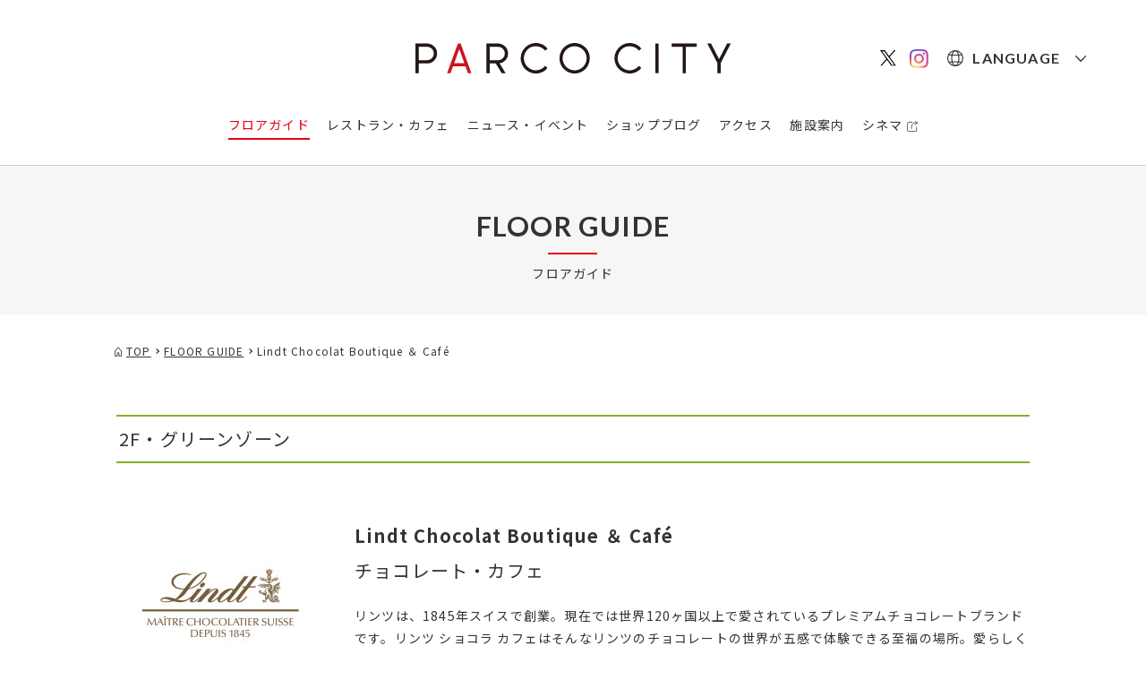

--- FILE ---
content_type: text/html; charset=UTF-8
request_url: https://www.parcocity.jp/floorguide/detail/?scd=000037
body_size: 4781
content:
<!DOCTYPE html>
<html lang="ja">

<head>
  <!-- Google Tag Manager -->
<script>(function(w,d,s,l,i){w[l]=w[l]||[];w[l].push({'gtm.start':
new Date().getTime(),event:'gtm.js'});var f=d.getElementsByTagName(s)[0],
j=d.createElement(s),dl=l!='dataLayer'?'&l='+l:'';j.async=true;j.src=
'https://www.googletagmanager.com/gtm.js?id='+i+dl;f.parentNode.insertBefore(j,f);
})(window,document,'script','dataLayer','GTM-5J78TFG');</script>
<!-- End Google Tag Manager -->
  <meta charset="UTF-8">
  <meta name="viewport" content="width=device-width, initial-scale=1.0">
  <meta name="format-detection" content="telephone=no">
  <meta http-equiv="X-UA-Compatible" content="ie=edge">
  <title>Lindt Chocolat Boutique ＆ Café | フロアガイド | PARCO CITY - パルコシティ</title>
  <meta name="description" content="PARCO CITYのLindt Chocolat Boutique ＆ Caféの詳細情報をご覧いただけます。">
  <meta name="keywords" content="浦添西海岸計画,沖縄,浦添市,那覇港浦添ふ頭,サンエー,パルコ,商業施設,ショッピングセンター,PARCO CITY">
  <!-- OGP -->
  <meta property="fb:admins" content="100005423256030">
<meta property="og:locale" content="ja_JP" />
<meta property="og:type" content="article" />
<meta property="og:title" content="Lindt Chocolat Boutique ＆ Café | フロアガイド | PARCO CITY - パルコシティ" />
<meta property="og:url" content="https://www.parcocity.jp/floorguide/detail?scd=000037" />
<meta property="og:site_name" content="PARCO CITY" />
<meta property="og:description" content="PARCO CITYのLindt Chocolat Boutique ＆ Caféの詳細情報をご覧いただけます。" />
<meta property="og:image" content="https://www.parcocity.jp/images/ogp.png" />

<link rel="icon" href="/favicon.ico" type="image/vnd.microsoft.icon">
  <!-- GOOGLE FONT -->
  <link href="https://fonts.googleapis.com/css?family=Lato:700|Noto+Sans+JP:400,500,700&amp;subset=japanese" rel="stylesheet">
  <link rel="stylesheet" href="/css/style.css">
  <link rel="stylesheet" href="/css/floor.css">
  

<!-- TikTokベースコード -->
<script>
!function (w, d, t) {
  w.TiktokAnalyticsObject=t;var ttq=w[t]=w[t]||[];ttq.methods=["page","track","identify","instances","debug","on","off","once","ready","alias","group","enableCookie","disableCookie"],ttq.setAndDefer=function(t,e){t[e]=function(){t.push([e].concat(Array.prototype.slice.call(arguments,0)))}};for(var i=0;i<ttq.methods.length;i++)ttq.setAndDefer(ttq,ttq.methods[i]);ttq.instance=function(t){for(var e=ttq._i[t]||[],n=0;n<ttq.methods.length;n++)ttq.setAndDefer(e,ttq.methods[n]);return e},ttq.load=function(e,n){var i="https://analytics.tiktok.com/i18n/pixel/events.js";ttq._i=ttq._i||{},ttq._i[e]=[],ttq._i[e]._u=i,ttq._t=ttq._t||{},ttq._t[e]=+new Date,ttq._o=ttq._o||{},ttq._o[e]=n||{};var o=document.createElement("script");o.type="text/javascript",o.async=!0,o.src=i+"?sdkid="+e+"&lib="+t;var a=document.getElementsByTagName("script")[0];a.parentNode.insertBefore(o,a)};

  ttq.load('CG00UDJC77UFDMGL921G');
  ttq.page();
}(window, document, 'ttq');
</script>
</head>

<body class="floor_detail">
  <!-- Google Tag Manager (noscript) -->
<noscript><iframe src="https://www.googletagmanager.com/ns.html?id=GTM-5J78TFG"
height="0" width="0" style="display:none;visibility:hidden"></iframe></noscript>
<!-- End Google Tag Manager (noscript) -->

  <div class="remodal-bg">
  <header class="header">
    <!-- SP -->
    <div class="header_inner-sp">
      <div class="header_inner-sp-logo">
        <a href="/">
          <img src="/images/logo_header.svg" alt="PARCO CITY">
        </a>
      </div>
      <div class="header_inner-sp-sns">
          <div class="header_inner-sp-sns-x">
            <a href="https://twitter.com/SanA_PARCO_CITY" target="_blank"><img src="/images/icon_x.svg" alt="X"></a>
          </div>
          <div class="header_inner-sp-sns-insta">
            <a href="https://www.instagram.com/parcocity_official/" target="_blank" onclick="gtag('event','click',{'event_category':'instagram','event_label':'https://www.instagram.com/parcocity_official/'});"><img src="/images/icon_insta.png" alt="Instagram"></a>
          </div>
      </div>
      <a class="header_inner-sp-trigger" data-remodal-target="modal">
        <img src="/images/icn_trigger.svg" alt="">
      </a>
      <div class="remodal" data-remodal-id="modal" data-remodal-options="hashTracking: false, closeOnOutsideClick: false">
        <div class="remodal_ttl">
          <div class="header_inner-sp-logo">
            <a href="/">
              <img src="/images/logo_white.svg" alt="PARCO CITY">
            </a>
          </div>
          <button data-remodal-action="close" class="remodal_ttl-close"></button>
        </div>
        <div class="remodal_lang">
          <div class="menu">
            <div class="animation_01">
              <span>LANGUAGE</span>
              <ul class="cl-notranslate cl-norewrite">
                <li><a href="https://parcocity.j-server.com/LUCSPRCC/ns/w3/jaen/https://www.parcocity.jp/">English</a></li>
                <li><a href="https://parcocity.j-server.com/LUCSPRCC/ns/w3/jazh/https://www.parcocity.jp/">簡体字</a></li>
                <li><a href="https://parcocity.j-server.com/LUCSPRCC/ns/w3/jazhb/https://www.parcocity.jp/">繁体字</a></li>
                <li><a href="https://parcocity.j-server.com/LUCSPRCC/ns/w3/jako/https://www.parcocity.jp/">한국어</a></li>
                                <li><a href="https://www.parcocity.jp/">日本語</a></li>
              </ul>
            </div>
          </div>
        </div>
        <ul class="remodal_list">
          <li class="animation_02"><a href="/floorguide">フロアガイド</a></li>
          <li class="animation_03"><a href="/restaurant">レストラン・カフェ</a></li>
          <li class="animation_05"><a href="/event">ニュース・イベント</a></li>
          <li class="animation_06"><a href="/shopblog">ショップブログ</a></li>
          <li class="animation_07"><a href="/facilities#eigyou">営業時間</a></li>
          <li class="animation_08"><a href="/access">アクセス</a></li>
          <li class="animation_09"><a href="/facilities">施設案内</a></li>
          <li class="animation_10"><a href="/sanacard">サンエーカードのご案内</a></li>
          <li class="animation_11"><a href="/facilities#duty-free">免税サービス</a></li>
          <li class="animation_12"><a href="/eventspace/">出店・広告プロモーションスペースのご案内</a></li>
          <li class="animation_13"><a href="https://www.unitedcinemas.jp/sp/urasoe/daily.php" class="external-type02" target="_blank">シネマ</a></li>
          <li class="animation_14"><a href="https://job-gear.net/sanaprc/" class="external-type02" target="_blank">スタッフ募集</a></li>
        </ul>
        <div class="remodal_time animation_15">
          <p>10:00〜22:00
            <span>食品・レストラン・シネマ等一部営業時間が異なります</span>
          </p>
        </div>
                <div class="remodal_sns animation_16">

        </div>
      </div>
    </div>
    <!-- PC -->
    <div class="header_inner-pc">
      <div class="header_inner-pc-logo">
        <a href="/">
          <img src="/images/logo_header.svg" alt="PARCO CITY">
        </a>
      </div>
      <div class="header_inner-pc-right">
        <div class="header_inner-pc-sns">
          <div class="header_inner-pc-sns-x">
            <a href="https://twitter.com/SanA_PARCO_CITY" target="_blank"><img src="/images/icon_x.svg" alt="X"></a>
          </div>
          <div class="header_inner-pc-sns-insta">
            <a href="https://www.instagram.com/parcocity_official/" target="_blank" onclick="gtag('event','click',{'event_category':'instagram','event_label':'https://www.instagram.com/parcocity_official/'});"><img src="/images/icon_insta.png" alt="Instagram"></a>
          </div>
        </div>
        <div class="header_inner-pc-lang">
          <div class="menu">
            <div>
              <span>LANGUAGE</span>
              <ul class="cl-notranslate cl-norewrite">
                <li><a href="https://parcocity.j-server.com/LUCSPRCC/ns/w3/jaen/https://www.parcocity.jp/">English</a></li>
                <li><a href="https://parcocity.j-server.com/LUCSPRCC/ns/w3/jazh/https://www.parcocity.jp/">簡体字</a></li>
                <li><a href="https://parcocity.j-server.com/LUCSPRCC/ns/w3/jazhb/https://www.parcocity.jp/">繁体字</a></li>
                <li><a href="https://parcocity.j-server.com/LUCSPRCC/ns/w3/jako/https://www.parcocity.jp/">한국어</a></li>
                                <li><a href="https://www.parcocity.jp/">日本語</a></li>
              </ul>
            </div>
          </div>
        </div>
              </div>
    </div>
    <div class="header_inner-pc-page">
      <ul class="header_inner-pc-page-menu">
        <li><a class="menu_floor" href="/floorguide">フロアガイド</a></li>
        <li><a class="menu_restaurant" href="/restaurant">レストラン・カフェ</a></li>
        <li><a class="menu_event" href="/event">ニュース・イベント</a></li>
        <li><a class="menu_blog" href="/shopblog">ショップブログ</a></li>
        <li><a class="menu_access" href="/access">アクセス</a></li>
        <li><a class="menu_facilities" href="/facilities">施設案内</a></li>
        <li><a class="menu_cinema" href="https://www.unitedcinemas.jp/urasoe/daily.php" target="_blank">シネマ</a></li>
      </ul>
    </div>
    <div class="header_inner-pc-global">
      <div class="header_inner-pc-global-wrap">
        <div class="header_inner-pc-global-logo">
          <a href="/">
            <img src="/images/logo_header.svg" alt="PARCO CITY">
          </a>
        </div>
        <ul class="header_inner-pc-global-menu">
          <li><a class="menu_floor" href="/floorguide">フロアガイド</a></li>
          <li><a class="menu_restaurant" href="/restaurant">レストラン・カフェ</a></li>
          <li><a class="menu_event" href="/event">ニュース・イベント</a></li>
          <li><a class="menu_blog" href="/shopblog">ショップブログ</a></li>
          <li><a class="menu_access" href="/access">アクセス</a></li>
          <li><a class="menu_facilities" href="/facilities">施設案内</a></li>
          <li><a class="menu_cinema" href="https://www.unitedcinemas.jp/urasoe/daily.php" target="_blank">シネマ</a></li>
        </ul>
      </div>
    </div>
  </header>

  <main class="main">
    <div class="page_ttl">
      <h2>FLOOR GUIDE</h2>
      <p>フロアガイド</p>
    </div>
    <ul class="breadcrumb" itemscope itemtype="http://schema.org/BreadcrumbList">
      <li itemprop="itemListElement" itemscope itemtype="http://schema.org/ListItem">
        <a href="/" itemprop="item">
          <span itemprop="name">TOP</span>
        </a>
        <meta itemprop="position" content="1" />
      </li>
      <li itemprop="itemListElement" itemscope itemtype="http://schema.org/ListItem">
        <a href="/floorguide/" itemprop="item">
          <span itemprop="name">FLOOR GUIDE</span>
        </a>
        <meta itemprop="position" content="2" />
      </li>
      <li itemprop="itemListElement" itemscope itemtype="http://schema.org/ListItem">
        <span itemprop="name">Lindt Chocolat Boutique ＆ Café</span>
        <meta itemprop="position" content="3" />
      </li>
    </ul>

    <div class="floor_wrap">
      <div class="floor_ttl green">
        <p>2F・グリーンゾーン</p>
      </div>
      <div class="floor_content">
        <div class="floor_content_logo">
          <img src="https://www.parcocity.jp/uploads/images/resized/232x232/parcocity/000002/000002/d3ba391a.jpg" alt="">
        </div>
        <div class="floor_content_txt">
                                        
                    <h1 class="shop_name">Lindt Chocolat Boutique ＆ Café</h1>
          <p class="category">チョコレート・カフェ</p>
          <p class="mention"></p>
          <p class="shop_description pc_only">
            リンツは、1845年スイスで創業。現在では世界120ヶ国以上で愛されているプレミアムチョコレートブランドです。リンツ ショコラ カフェはそんなリンツのチョコレートの世界が五感で体験できる至福の場所。愛らしく華やかな包みでおなじみのリンツ一番人気のチョコレート、リンドールをはじめ、メートル・ショコラティエが腕を振るう様々なチョコレートやショコラスイーツの数々が皆様をお待ちしております。<br />
          </p>
                  </div>
      </div>
    </div>

        <div class="floorguide_content takeout kids reservation reserved alcohol">
      <ul class="floorguide_content_slider">
                                <li><img src="https://www.parcocity.jp/uploads/images/resized/490x490/parcocity/000002/000002/68b29480.jpg" alt="image01"></li>
                                <li><img src="https://www.parcocity.jp/uploads/images/resized/490x490/parcocity/000002/000002/64b31834.jpg" alt="image01"></li>
                                              </ul>
      <div class="floorguide_content_txt">
        <p class="shop_description sp_only">
          リンツは、1845年スイスで創業。現在では世界120ヶ国以上で愛されているプレミアムチョコレートブランドです。リンツ ショコラ カフェはそんなリンツのチョコレートの世界が五感で体験できる至福の場所。愛らしく華やかな包みでおなじみのリンツ一番人気のチョコレート、リンドールをはじめ、メートル・ショコラティエが腕を振るう様々なチョコレートやショコラスイーツの数々が皆様をお待ちしております。<br />
        </p>
                <table>
          <tbody>
                        <tr>
              <th>カテゴリー</th>
              <td>グルメ＆フード</td>
            </tr>
                                    <tr>
              <th>営業時間</th>
              <td>10:00～22:00</td>
            </tr>
                                    <tr class="detail_tel">
              <th>電話番号</th>
                            <td class="detail_tel_list"><a class="call" href="tel:098-975-5903">098-975-5903</a></td>
                                        </tr>
                                    <tr>
              <th>URL</th>
              <td>
                                                                <p><a href="https://www.lindt.jp/" target="_blank">Lindt公式HPはこちら</a></p>
                                                                                                                                              </td>
            </tr>
                                    <tr>
              <th>サンエーポイント</th>
              <td>200円（税別）につき1ポイント</td>
            </tr>
                                    <tr>
              <th>座席数</th>
              <td>4席</td>
            </tr>
                                    <tr>
              <th>取扱いアイテム・ブランド</th>
              <td>チョコレート／カフェ／スイス／スイーツ／ドリンク／ギフト</td>
            </tr>
                      </tbody>
        </table>
                <div class="batch_restaurant">
          <div class="batch_02">
                        <p class="takeout">テイクアウト<br>メニュー有</p>
                                                                      </div>
        </div>
      </div>
    </div>
    
    <div class="floorguide_card_ttl">
      <p>最新記事</p>
    </div>
    <div class="card_wrap">
      
    </div>

  </main>

  <footer class="footer">
  <p id="page-top"><a href="#pagetop"></a></p>
  <div class="footer_link">
    <ul>
      <li><a href="/">TOP</a></li>
      <!-- <li><a href="">お問合せ</a></li> -->
      <!-- <li><a href="/corporate/#release">リリース</a></li> -->
      <!-- <li><a href="/privacypolicy">プライバシーポリシー</a></li> -->
      <li><a href="/legalnotice">免責事項</a></li>
      <li><a href="/corporate">会社概要</a></li>
      <li><a href="/eventspace">出店・広告プロモーションスペースのご案内</a></li>
      <li><a href="/sitemap">サイトマップ</a></li>
    </ul>
  </div>
  <div class="footer_logo"><a href="/corporate">株式会社サンエーパルコ</a></div>
  <p class="footer_copy">Copyright &copy; SAN-A PARCO, Inc. All rights reserved.</p>
</footer>
</div><!-- /remodal-bg -->

  <!-- script -->
  <script src="https://code.jquery.com/jquery-3.7.1.min.js" integrity="sha256-/JqT3SQfawRcv/BIHPThkBvs0OEvtFFmqPF/lYI/Cxo=" crossorigin="anonymous"></script>
  <script src="/js/remodal.min.js"></script>
  <script src="/js/slick.min.js"></script>
  <script src="/js/background-blur.min.js"></script>
  <!--object-sit（IE対策）-->
  <script src="https://cdnjs.cloudflare.com/ajax/libs/object-fit-images/3.2.3/ofi.js"></script>
  <script src="/js/index.js"></script>
  </body>

</html>


--- FILE ---
content_type: text/css
request_url: https://www.parcocity.jp/css/style.css
body_size: 15598
content:
@charset "UTF-8";
/*==================================
  PARTIAL
==================================*/
/*==================================
  MEDIA_QUERY
==================================*/
/*==================================
  VW_AUTO
==================================*/
/* http://meyerweb.com/eric/tools/css/reset/
v2.0 | 20110126
License: none (public domain)
*/
html,
body,
div,
span,
applet,
object,
iframe,
h1,
h2,
h3,
h4,
h5,
h6,
p,
blockquote,
pre,
a,
abbr,
acronym,
address,
big,
cite,
code,
del,
dfn,
em,
img,
ins,
kbd,
q,
s,
samp,
small,
strike,
strong,
sub,
sup,
tt,
var,
b,
u,
i,
center,
dl,
dt,
dd,
ol,
ul,
li,
fieldset,
form,
label,
legend,
table,
caption,
tbody,
tfoot,
thead,
tr,
th,
td,
article,
aside,
canvas,
details,
embed,
figure,
figcaption,
footer,
header,
hgroup,
menu,
nav,
output,
ruby,
section,
summary,
time,
mark,
audio,
video {
  margin: 0;
  padding: 0;
  border: 0;
  font-size: 100%;
  vertical-align: baseline;
  -webkit-box-sizing: border-box;
  -moz-box-sizing: border-box;
  box-sizing: border-box;
}

/* HTML5 display-role reset for older browsers */
article,
aside,
details,
figcaption,
figure,
footer,
header,
hgroup,
menu,
nav,
section {
  display: block;
}

body {
  line-height: 1;
}

ol,
ul {
  list-style: none;
}

blockquote,
q {
  quotes: none;
}

blockquote:before, blockquote:after {
  content: '';
  content: none;
}

q:before, q:after {
  content: '';
  content: none;
}

table {
  border-collapse: collapse;
  border-spacing: 0;
}

img {
  max-width: 100%;
  border: 0;
  vertical-align: bottom;
}

button {
  background-color: transparent;
  border: none;
  cursor: pointer;
  outline: none;
  padding: 0;
  appearance: none;
}

a.disabled {
  pointer-events: none;
}

.top a.disabled {
  pointer-events: none;
  display: block;
}

.top .remodal_list a.disabled {
  pointer-events: none;
  display: flex;
}

@media (min-width: 769px) {
  a.call {
    pointer-events: none;
  }
}

.copy-guard {
  pointer-events: none;
}

/*
 *  Remodal - v1.1.1
 *  Responsive, lightweight, fast, synchronized with CSS animations, fully customizable modal window plugin with declarative configuration and hash tracking.
 *  http://vodkabears.github.io/remodal/
 *
 *  Made by Ilya Makarov
 *  Under MIT License
 */
/* ==========================================================================
   Remodal's default mobile first theme
   ========================================================================== */
/* Default theme styles for the background */
.remodal-bg.remodal-is-opening, .remodal-bg.remodal-is-opened {
  -webkit-filter: blur(3px);
  filter: blur(3px);
}

/* Default theme styles of the overlay */
.remodal-overlay {
  background: rgba(43, 46, 56, 0.9);
}

.remodal-overlay.remodal-is-opening, .remodal-overlay.remodal-is-closing {
  -webkit-animation-duration: 0.3s;
  animation-duration: 0.3s;
  -webkit-animation-fill-mode: forwards;
  animation-fill-mode: forwards;
}

.remodal-overlay.remodal-is-opening {
  -webkit-animation-name: remodal-overlay-opening-keyframes;
  animation-name: remodal-overlay-opening-keyframes;
}

.remodal-overlay.remodal-is-closing {
  -webkit-animation-name: remodal-overlay-closing-keyframes;
  animation-name: remodal-overlay-closing-keyframes;
}

/* Default theme styles of the wrapper */
.remodal-wrapper {
  padding: 10px 10px 0;
}

/* Default theme styles of the modal dialog */
.remodal {
  box-sizing: border-box;
  width: 100%;
  margin-bottom: 10px;
  padding: 35px;
  -webkit-transform: translate3d(0, 0, 0);
  transform: translate3d(0, 0, 0);
  color: #2b2e38;
  background: #fff;
  vertical-align: middle;
}

.remodal.remodal-is-opening, .remodal.remodal-is-closing {
  -webkit-animation-duration: 0.3s;
  animation-duration: 0.3s;
  -webkit-animation-fill-mode: forwards;
  animation-fill-mode: forwards;
}

.remodal.remodal-is-opening {
  -webkit-animation-name: remodal-opening-keyframes;
  animation-name: remodal-opening-keyframes;
}

.remodal.remodal-is-closing {
  -webkit-animation-name: remodal-closing-keyframes;
  animation-name: remodal-closing-keyframes;
}

/* Vertical align of the modal dialog */
.remodal-wrapper:after {
  vertical-align: middle;
}

/* Close button */
.remodal-close {
  position: absolute;
  top: 0;
  left: 0;
  display: block;
  overflow: visible;
  width: 35px;
  height: 35px;
  margin: 0;
  padding: 0;
  cursor: pointer;
  -webkit-transition: color 0.2s;
  transition: color 0.2s;
  text-decoration: none;
  color: #95979c;
  border: 0;
  outline: 0;
  background: transparent;
}

.remodal-close:hover, .remodal-close:focus {
  color: #2b2e38;
}

/* Dialog buttons */
.remodal-confirm, .remodal-cancel {
  font: inherit;
  display: inline-block;
  overflow: visible;
  min-width: 110px;
  margin: 0;
  padding: 12px 0;
  cursor: pointer;
  -webkit-transition: background 0.2s;
  transition: background 0.2s;
  text-align: center;
  vertical-align: middle;
  text-decoration: none;
  border: 0;
  outline: 0;
}

.remodal-confirm {
  color: #fff;
  background: #81c784;
}

.remodal-confirm:hover, .remodal-confirm:focus {
  background: #66bb6a;
}

.remodal-cancel {
  color: #fff;
  background: #e57373;
}

.remodal-cancel:hover, .remodal-cancel:focus {
  background: #ef5350;
}

/* Remove inner padding and border in Firefox 4+ for the button tag. */
.remodal-confirm::-moz-focus-inner, .remodal-cancel::-moz-focus-inner, .remodal-close::-moz-focus-inner {
  padding: 0;
  border: 0;
}

/* Keyframes
   ========================================================================== */
@-webkit-keyframes remodal-opening-keyframes {
  from {
    -webkit-transform: scale(1.05);
    transform: scale(1.05);
    opacity: 0;
  }
  to {
    -webkit-transform: none;
    transform: none;
    opacity: 1;
    -webkit-filter: blur(0);
    filter: blur(0);
  }
}

@keyframes remodal-opening-keyframes {
  from {
    -webkit-transform: scale(1.05);
    transform: scale(1.05);
    opacity: 0;
  }
  to {
    -webkit-transform: none;
    transform: none;
    opacity: 1;
    -webkit-filter: blur(0);
    filter: blur(0);
  }
}

@-webkit-keyframes remodal-closing-keyframes {
  from {
    -webkit-transform: scale(1);
    transform: scale(1);
    opacity: 1;
  }
  to {
    -webkit-transform: scale(0.95);
    transform: scale(0.95);
    opacity: 0;
    -webkit-filter: blur(0);
    filter: blur(0);
  }
}

@keyframes remodal-closing-keyframes {
  from {
    -webkit-transform: scale(1);
    transform: scale(1);
    opacity: 1;
  }
  to {
    -webkit-transform: scale(0.95);
    transform: scale(0.95);
    opacity: 0;
    -webkit-filter: blur(0);
    filter: blur(0);
  }
}

@-webkit-keyframes remodal-overlay-opening-keyframes {
  from {
    opacity: 0;
  }
  to {
    opacity: 1;
  }
}

@keyframes remodal-overlay-opening-keyframes {
  from {
    opacity: 0;
  }
  to {
    opacity: 1;
  }
}

@-webkit-keyframes remodal-overlay-closing-keyframes {
  from {
    opacity: 1;
  }
  to {
    opacity: 0;
  }
}

@keyframes remodal-overlay-closing-keyframes {
  from {
    opacity: 1;
  }
  to {
    opacity: 0;
  }
}

/* Media queries
   ========================================================================== */
@media only screen and (min-width: 641px) {
  .remodal {
    max-width: 700px;
  }
}

/* IE8
   ========================================================================== */
.lt-ie9 .remodal-overlay {
  background: #2b2e38;
}

.lt-ie9 .remodal {
  width: 700px;
}

/*
 *  Remodal - v1.1.1
 *  Responsive, lightweight, fast, synchronized with CSS animations, fully customizable modal window plugin with declarative configuration and hash tracking.
 *  http://vodkabears.github.io/remodal/
 *
 *  Made by Ilya Makarov
 *  Under MIT License
 */
/* ==========================================================================
   Remodal's necessary styles
   ========================================================================== */
/* Hide scroll bar */
html.remodal-is-locked {
  overflow: hidden;
  -ms-touch-action: none;
  touch-action: none;
}

/* Anti FOUC */
.remodal, [data-remodal-id] {
  display: none;
}

/* Necessary styles of the overlay */
.remodal-overlay {
  position: fixed;
  z-index: 9999;
  top: -5000px;
  right: -5000px;
  bottom: -5000px;
  left: -5000px;
  display: none;
}

/* Necessary styles of the wrapper */
.remodal-wrapper {
  position: fixed;
  z-index: 10000;
  top: 0;
  right: 0;
  bottom: 0;
  left: 0;
  display: none;
  overflow: hidden;
  text-align: center;
  -webkit-overflow-scrolling: touch;
}

.remodal-wrapper:after {
  display: inline-block;
  height: 100%;
  margin-left: -0.05em;
  content: "";
}

/* Fix iPad, iPhone glitches */
.remodal-overlay, .remodal-wrapper {
  -webkit-backface-visibility: hidden;
  backface-visibility: hidden;
}

/* Necessary styles of the modal dialog */
.remodal {
  position: relative;
  outline: none;
  -webkit-text-size-adjust: 100%;
  -ms-text-size-adjust: 100%;
  text-size-adjust: 100%;
}

.remodal-is-initialized {
  /* Disable Anti-FOUC */
  display: inline-block;
}

/* Slider */
/* Arrows */
.slick-prev,
.slick-next {
  position: absolute;
  display: block;
  height: 20px;
  width: 20px;
  line-height: 0px;
  font-size: 0px;
  cursor: pointer;
  background: transparent;
  color: transparent;
  top: 50%;
  -webkit-transform: translate(0, -50%);
  -ms-transform: translate(0, -50%);
  transform: translate(0, -50%);
  padding: 0;
  border: none;
  outline: none;
  z-index: 1;
}

.slick-prev:hover, .slick-prev:focus,
.slick-next:hover,
.slick-next:focus {
  outline: none;
  background: transparent;
  color: transparent;
}

.slick-prev:hover:before, .slick-prev:focus:before,
.slick-next:hover:before,
.slick-next:focus:before {
  opacity: 1;
}

.slick-prev.slick-disabled:before,
.slick-next.slick-disabled:before {
  opacity: 0.25;
}

.slick-prev:before,
.slick-next:before {
  font-family: "slick";
  font-size: 20px;
  line-height: 1;
  color: white;
  opacity: 0.75;
  -webkit-font-smoothing: antialiased;
  -moz-osx-font-smoothing: grayscale;
}

.slick-prev {
  left: -25px;
}

[dir="rtl"] .slick-prev {
  left: auto;
  right: -25px;
}

.slick-prev:before {
  content: '';
}

[dir="rtl"] .slick-prev:before {
  content: '';
}

.slick-next {
  right: -25px;
}

[dir="rtl"] .slick-next {
  left: -25px;
  right: auto;
}

.slick-next:before {
  content: '';
}

[dir="rtl"] .slick-next:before {
  content: '';
}

/* Dots */
.slick-dotted.slick-slider {
  margin-bottom: 30px;
}

.slick-dots {
  position: absolute;
  bottom: -20px;
  list-style: none;
  display: block;
  text-align: center;
  padding: 0;
  margin: 0;
  width: 100%;
}

.slick-dots li {
  position: relative;
  display: inline-block;
  height: 10px;
  width: 10px;
  margin: 0 10px;
  padding: 0;
  cursor: pointer;
}

.slick-dots li button {
  border: 0;
  background: transparent;
  display: block;
  height: 10px;
  width: 10px;
  outline: none;
  line-height: 0px;
  font-size: 0px;
  color: transparent;
  padding: 5px;
  cursor: pointer;
}

.slick-dots li button:hover, .slick-dots li button:focus {
  outline: none;
}

.slick-dots li button:hover:before, .slick-dots li button:focus:before {
  opacity: 1;
}

.slick-dots li button:before {
  position: absolute;
  top: 0;
  left: 0;
  content: '';
  width: 10px;
  height: 10px;
  font-family: "slick";
  font-size: 6px;
  line-height: 10px;
  text-align: center;
  color: black;
  opacity: 1;
  border: 1px solid #afafaf;
  border-radius: 50%;
  -webkit-font-smoothing: antialiased;
  -moz-osx-font-smoothing: grayscale;
}

.slick-dots li.slick-active button:before {
  opacity: 1;
  background: #e60012;
}

/* Slider */
.slick-slider {
  position: relative;
  display: block;
  box-sizing: border-box;
  -webkit-touch-callout: none;
  -webkit-user-select: none;
  -khtml-user-select: none;
  -moz-user-select: none;
  -ms-user-select: none;
  user-select: none;
  -ms-touch-action: pan-y;
  touch-action: pan-y;
  -webkit-tap-highlight-color: transparent;
}

.slick-list {
  position: relative;
  overflow: hidden;
  display: block;
  margin: 0;
  padding: 0;
}

.slick-list:focus {
  outline: none;
}

.slick-list.dragging {
  cursor: pointer;
  cursor: hand;
}

.slick-slider .slick-track,
.slick-slider .slick-list {
  -webkit-transform: translate3d(0, 0, 0);
  -moz-transform: translate3d(0, 0, 0);
  -ms-transform: translate3d(0, 0, 0);
  -o-transform: translate3d(0, 0, 0);
  transform: translate3d(0, 0, 0);
}

.slick-track {
  position: relative;
  left: 0;
  top: 0;
  display: block;
  margin-left: auto;
  margin-right: auto;
}

.slick-track:before, .slick-track:after {
  content: "";
  display: table;
}

.slick-track:after {
  clear: both;
}

.slick-loading .slick-track {
  visibility: hidden;
}

.slick-slide {
  float: left;
  height: 100%;
  min-height: 1px;
  display: none;
}

[dir="rtl"] .slick-slide {
  float: right;
}

.slick-slide img {
  display: block;
}

.slick-slide.slick-loading img {
  display: none;
}

.slick-slide.dragging img {
  pointer-events: none;
}

.slick-initialized .slick-slide {
  display: block;
}

.slick-loading .slick-slide {
  visibility: hidden;
}

.slick-vertical .slick-slide {
  display: block;
  height: auto;
  border: 1px solid transparent;
}

.slick-arrow.slick-hidden {
  display: none;
}
.slider-box.slick-dotted.slick-slider {
  margin-bottom: 40px;
}

.slider-box .slick-dots li {
  margin: 0 5px !important;
  width: 10px !important;
}

.slider-box .slick-dots li button:before {
  width: 8px;
  height: 8px;
}

/*==================================
  DEFAULT
==================================*/
/*- body ---------*/
body {
  font-family: 'Noto Sans JP', sans-serif;
  letter-spacing: 0.075em;
  font-weight: 400;
  color: #333;
}

@media (min-width: 769px) {
  body {
    min-width: 1120px;
  }
}

.w100 {
  width: 100%;
}

/*- anchor ---------*/
a {
  -webkit-transition: .3s;
  transition: .3s;
  cursor: pointer;
  text-decoration: none;
  color: #333;
}

a:hover {
  opacity: .7;
}

a[target="_blank"]:after {
  content: '';
  background: url("/images/icn_blank.svg") no-repeat;
  display: inline-block;
  width: 14px;
  height: 14px;
  background-size: contain;
  margin-left: 5px;
  vertical-align: middle;
}

a.external-type02[target="_blank"]:after {
  background: url("/images/icn_blank02.svg") no-repeat;
  background-size: contain;
}

/*- page-top ---------*/
#page-top {
  position: fixed;
  bottom: 20px;
  right: 15px;
  font-size: 77%;
  z-index: 99;
}

#page-top a {
  background: url("/images/icn_pagetop.svg") no-repeat;
  text-decoration: none;
  color: #fff;
  height: auto;
  width: 30px;
  height: 30px;
  text-align: center;
  display: block;
  border-radius: 5px;
  background-size: contain;
}

#page-top a:hover {
  text-decoration: none;
  opacity: .7;
}

@media (min-width: 769px) {
  #page-top {
    right: 20px;
  }
}

@media (min-width: 769px) {
  #page-top a {
    width: 60px;
    height: 60px;
  }
}

br.sp {
  display: block;
}

br.pc {
  display: none;
}

@media (min-width: 769px) {
  br.sp {
    display: none;
  }
}

@media (min-width: 769px) {
  br.pc {
    display: block;
  }
}

.pc_only {
  display: none;
}

@media (min-width: 769px) {
  .pc_only {
    display: block;
  }
}

.sp_only {
  display: block;
}

@media (min-width: 769px) {
  .sp_only {
    display: none;
  }
}

/*==================================
  ANIMATION
==================================*/
@-webkit-keyframes fadein {
  100% {
    opacity: 1;
  }
}

@keyframes fadein {
  100% {
    opacity: 1;
  }
}

.animation_01 {
  opacity: 0;
  -webkit-animation: fadein 0.5s ease .1s 1 forwards;
  animation: fadein 0.5s ease .1s 1 forwards;
}

.animation_02 {
  opacity: 0;
  -webkit-animation: fadein 0.5s ease .2s 1 forwards;
  animation: fadein 0.5s ease .2s 1 forwards;
}

.animation_03 {
  opacity: 0;
  -webkit-animation: fadein 0.5s ease .3s 1 forwards;
  animation: fadein 0.5s ease .3s 1 forwards;
}

.animation_04 {
  opacity: 0;
  -webkit-animation: fadein 0.5s ease .4s 1 forwards;
  animation: fadein 0.5s ease .4s 1 forwards;
}

.animation_05 {
  opacity: 0;
  -webkit-animation: fadein 0.5s ease .5s 1 forwards;
  animation: fadein 0.5s ease .5s 1 forwards;
}

.animation_06 {
  opacity: 0;
  -webkit-animation: fadein 0.5s ease .6s 1 forwards;
  animation: fadein 0.5s ease .6s 1 forwards;
}

.animation_07 {
  opacity: 0;
  -webkit-animation: fadein 0.5s ease .7s 1 forwards;
  animation: fadein 0.5s ease .7s 1 forwards;
}

.animation_08 {
  opacity: 0;
  -webkit-animation: fadein 0.5s ease .8s 1 forwards;
  animation: fadein 0.5s ease .8s 1 forwards;
}

.animation_09 {
  opacity: 0;
  -webkit-animation: fadein 0.5s ease .9s 1 forwards;
  animation: fadein 0.5s ease .9s 1 forwards;
}

.animation_10 {
  opacity: 0;
  -webkit-animation: fadein 0.5s ease 1s 1 forwards;
  animation: fadein 0.5s ease 1s 1 forwards;
}

.animation_11 {
  opacity: 0;
  -webkit-animation: fadein 0.5s ease 1.1s 1 forwards;
  animation: fadein 0.5s ease 1.1s 1 forwards;
}

.animation_12 {
  opacity: 0;
  -webkit-animation: fadein 0.5s ease 1.2s 1 forwards;
  animation: fadein 0.5s ease 1.2s 1 forwards;
}

.animation_13 {
  opacity: 0;
  -webkit-animation: fadein 0.5s ease 1.3s 1 forwards;
  animation: fadein 0.5s ease 1.3s 1 forwards;
}

.animation_14 {
  opacity: 0;
  -webkit-animation: fadein 0.5s ease 1.4s 1 forwards;
  animation: fadein 0.5s ease 1.4s 1 forwards;
}

.animation_15 {
  opacity: 0;
  -webkit-animation: fadein 0.5s ease 1.5s 1 forwards;
  animation: fadein 0.5s ease 1.5s 1 forwards;
}

.animation_16 {
  opacity: 0;
  -webkit-animation: fadein 0.5s ease 1.6s 1 forwards;
  animation: fadein 0.5s ease 1.6s 1 forwards;
}

/*==================================
  HEADER
==================================*/
.header {
  height: 60px;
}

.header.gnav-fixed .header_inner-pc-global {
  position: fixed;
  width: 100%;
  z-index: 10;
  -webkit-animation-name: slidein;
  animation-name: slidein;
  -webkit-animation-duration: .3s;
  animation-duration: .3s;
  border-bottom: 1px solid #c9c9c9;
  -webkit-animation-fill-mode: forwards;
  animation-fill-mode: forwards;
  -webkit-box-align: center;
  -ms-flex-align: center;
  align-items: center;
  -webkit-box-pack: center;
  -ms-flex-pack: center;
  justify-content: center;
  background: #fff;
  top: 0;
}

.header.gnav-fixed .header_inner-pc-global-wrap {
  max-width: 1020px;
  width: 100%;
  display: -webkit-box;
  display: -ms-flexbox;
  display: flex;
}

.header.gnav-fixed .header_inner-pc-global-logo {
  width: 209px;
  margin-right: 40px;
}

.header.gnav-fixed .header_inner-pc-global-menu {
  max-width: 771px;
  width: 100%;
  display: -webkit-box;
  display: -ms-flexbox;
  display: flex;
  -webkit-box-orient: horizontal;
  -webkit-box-direction: normal;
  -ms-flex-direction: row;
  flex-direction: row;
  -ms-flex-wrap: nowrap;
  flex-wrap: nowrap;
  -webkit-box-pack: justify;
  -ms-flex-pack: justify;
  justify-content: space-between;
}

.header.gnav-fixed .header_inner-pc-global-menu li a {
  font-size: 14px;
  color: #333;
}

.header.gnav-fixed .header_inner-pc-global-menu li a:after {
  width: 12px;
  height: 12px;
}

.header.gnav-fixed .header_inner-pc-global-menu li a:hover {
  opacity: 1;
  color: #e60012;
  border-bottom: 2px solid #e60012;
  padding-bottom: 5px;
}

@media (min-width: 769px) {
  .header {
    height: auto;
  }
}

@-webkit-keyframes slidein {
  0% {
    height: 0;
  }
  100% {
    height: 90px;
  }
}

@keyframes slidein {
  0% {
    height: 0;
  }
  100% {
    height: 90px;
  }
}

@media (min-width: 769px) {
  .header.gnav-fixed .header_inner-pc-global {
    display: -webkit-box;
    display: -ms-flexbox;
    display: flex;
  }
}

.news li a.menu_news, .news_detail li a.menu_news, .blog li a.menu_blog, .blog_archive li a.menu_blog, .blog_detail li a.menu_blog, .floor li a.menu_floor, .floor_map li a.menu_floor, .floor_detail li a.menu_floor, .event li a.menu_event, .event_detail li a.menu_event, .restaurant li a.menu_restaurant, .restaurant_detail li a.menu_restaurant, .access li a.menu_access, .access_detail li a.menu_access, .facilities li a.menu_facilities, .facilities_detail li a.menu_facilities, .cinema li a.menu_cinema, .cinema_detail li a.menu_cinema {
  opacity: 1;
  color: #e60012 !important;
  border-bottom: 2px solid #e60012;
  padding-bottom: 5px;
}

.header_inner-sp {
  border-bottom: 1px solid #afafaf;
  height: 60px;
  display: -webkit-box;
  display: -ms-flexbox;
  display: flex;
  -webkit-box-pack: justify;
  -ms-flex-pack: justify;
  justify-content: space-between;
  -webkit-box-align: center;
  -ms-flex-align: center;
  align-items: center;
  padding: 0 18px;
  position: fixed;
  width: 100%;
  background: #fff;
  z-index: 10;
}

.header_inner-sp-logo {
  width: 193px;
}

.header_inner-sp-trigger {
  width: 30px;
}

.header_inner-sp-trigger img {
  -webkit-transition: .5s;
  transition: .5s;
}

@media (min-width: 769px) {
  .header_inner-sp {
    display: none;
  }
}

/*- REMODAL ---------*/
.remodal {
  height: 100%;
  color: #fff;
  background: transparent;
  padding: 0;
}

.remodal a {
  color: #fff;
}

.remodal-wrapper {
  overflow: auto;
  padding: 0;
}

.remodal_ttl {
  display: -webkit-box;
  display: -ms-flexbox;
  display: flex;
  -webkit-box-pack: justify;
  -ms-flex-pack: justify;
  justify-content: space-between;
  -webkit-box-orient: horizontal;
  -webkit-box-direction: normal;
  -ms-flex-direction: row;
  flex-direction: row;
  -ms-flex-wrap: nowrap;
  flex-wrap: nowrap;
  padding: 0 18px;
  -webkit-box-align: center;
  -ms-flex-align: center;
  align-items: center;
  margin-top: 18px;
}

.remodal_ttl-close {
  position: static;
  display: block;
  overflow: visible;
  width: 25px;
  height: 25px;
  margin: 0;
  padding: 0;
  cursor: pointer;
  -webkit-transition: color 0.2s;
  transition: color 0.2s;
  text-decoration: none;
  color: #95979c;
  border: 0;
  outline: 0;
  background: transparent;
}

.remodal_ttl-close::before {
  content: "";
  background: url("/images/icon_close.svg") no-repeat;
  width: 25px;
  height: 25px;
  background-size: contain;
  display: block;
}

.remodal_lang {
  margin-top: 27px;
  padding: 0 13px;
}

.remodal_lang span {
  background: none;
}

.remodal_lang span.selected {
  border-bottom: none !important;
  background: none;
}

.remodal_lang .menu {
  position: static;
}

.remodal_lang .menu ul {
  position: static;
  background: rgba(255, 255, 255, 0.3);
}

.remodal_lang .menu ul li {
  border-top: 1px solid #fff;
  width: 95%;
  margin: 0 auto;
  font-size: 11px;
  font-size: 2.93333vw;
}

.remodal_lang .menu ul li:not(:last-child) {
  border-bottom: none;
}

.remodal_lang .menu ul li a {
  padding: 12px;
}

.remodal_list {
  margin-top: 21px;
  padding: 0 13px;
}

.remodal_list li {
  border-top: 1px solid #707070;
  font-size: 13px;
}

.remodal_list li:last-child {
  border-bottom: 1px solid #707070;
}

.remodal_list li a {
  padding: 20px 0;
  -webkit-box-pack: start;
  -ms-flex-pack: start;
  justify-content: flex-start;
  display: -webkit-box;
  display: -ms-flexbox;
  display: flex;
  -webkit-box-align: center;
  -ms-flex-align: center;
  align-items: center;
}

.remodal_list li a::before {
  content: "";
  background: url("/images/icn_right-arrow.svg") no-repeat;
  background-size: contain;
  display: inline-block;
  width: 4px;
  height: 7px;
  margin-right: 10px;
  margin-left: 10px;
}

.remodal_time {
  font-size: 15px;
  margin-top: 23px;
  font-family: 'Lato', sans-serif;
  padding: 0 13px;
}

.remodal_time span {
  font-family: 'Noto Sans JP', sans-serif;
  display: block;
  line-height: 2;
  font-size: 12px;
}

.remodal_search {
  margin-top: 32px;
}

.remodal_search form {
  padding: 0 13px;
  position: relative;
}

.remodal_search form .inputText {
  width: 100%;
  border-radius: 30px;
  -webkit-box-sizing: border-box;
  box-sizing: border-box;
  background: rgba(255, 255, 255, 0.4);
  border: 0;
  height: 50px;
  padding: 14px 20px 14px 25px;
  border: 1px solid #fff;
}

.remodal_search form .inputText::-webkit-input-placeholder {
  color: #fff;
}

.remodal_search form .inputText::-moz-placeholder {
  color: #fff;
}

.remodal_search form .inputText:-ms-input-placeholder {
  color: #fff;
}

.remodal_search form .inputText::-ms-input-placeholder {
  color: #fff;
}

.remodal_search form .inputText::placeholder {
  color: #fff;
}

.remodal_search form .inputBtn {
  border: 0;
  padding: 0;
  background: none;
  color: transparent;
  position: absolute;
  top: 50%;
  right: 30px;
  z-index: 1;
  -webkit-transform: translateY(-50%);
  transform: translateY(-50%);
  background: url("/images/icn_modal-search.svg") no-repeat;
  background-size: contain;
  width: 25px;
  height: 25px;
  cursor: pointer;
}

.remodal_sns {
  display: -webkit-box;
  display: -ms-flexbox;
  display: flex;
  -webkit-box-pack: center;
  -ms-flex-pack: center;
  justify-content: center;
  margin-top: 35px;
  padding-bottom: 50px;
}

.remodal_sns-twitter {
  width: 100%;
  border: 1px solid #fff;
  border-radius: 5px;
  margin: 0 10px;
  padding: 8px;
}

.remodal_sns-twitter img {
  width: 35px;
  margin-right: 10px;
}

.remodal_sns-twitter a:after {
  content: none;
}

.remodal_sns-insta {
  width: 35px;
}

.remodal_sns-insta a:after {
  content: none;
}

.top.header_inner-pc-page-menu, .header_inner-pc, .header_inner-pc-global, .top .header_inner-pc-page, .header_inner-pc-page {
  display: none;
}

.header_inner-sp-sns {
  display: -webkit-box;
  display: -ms-flexbox;
  display: flex;
  -webkit-box-align: center;
  -ms-flex-align: center;
  align-items: center;
  margin-left: auto;
  margin-right: 16px;
}
.header_inner-sp-sns-twitter {
  width: 20.5px;
  margin-right: 15px;
}
.header_inner-sp-sns-twitter a:after {
  content: none;
}
.header_inner-sp-sns-insta {
  margin-right: 0;
  width: 21px;
}
.header_inner-sp-sns-insta a:after {
  content: none;
}
.header_inner-sp-sns-x {
  width: 16px;
  margin-right: 12px;
}
.header_inner-sp-sns-x a:after {
  content: none;
}

@media (min-width: 769px) {
  .header_inner-pc {
    height: 130px;
    width: 100%;
    position: relative;
    display: -webkit-box;
    display: -ms-flexbox;
    display: flex;
    -webkit-box-align: center;
    -ms-flex-align: center;
    align-items: center;
    -webkit-box-pack: center;
    -ms-flex-pack: center;
    justify-content: center;
    z-index: 1;
  }
  .header_inner-pc-right {
    position: absolute;
    top: 50%;
    right: 14px;
    display: -webkit-box;
    display: -ms-flexbox;
    display: flex;
    -webkit-box-pack: center;
    -ms-flex-pack: center;
    justify-content: center;
    -webkit-box-align: center;
    -ms-flex-align: center;
    align-items: center;
    -webkit-transform: translateY(-50%);
    transform: translateY(-50%);
  }
  .header_inner-pc-search {
    position: absolute;
    top: 50%;
    right: 0;
    -webkit-transform: translateY(-50%);
    transform: translateY(-50%);
  }
  .header_inner-pc-lang {
    margin-right: 42px;
  }
  .header_inner-pc-sns {
    display: -webkit-box;
    display: -ms-flexbox;
    display: flex;
    -webkit-box-align: center;
    -ms-flex-align: center;
    align-items: center;
  }
  .header_inner-pc-sns-twitter {
    width: 20.5px;
    margin-right: 15px;
  }
  .header_inner-pc-sns-twitter a:after {
    content: none;
  }
  .header_inner-pc-sns-insta {
    margin-right: 10px;
    width: 21px;
  }
  .header_inner-pc-sns-insta a:after {
    content: none;
  }
  .header_inner-pc-sns-x {
    width: 18px;
    margin-right: 15px;
  }
  .header_inner-pc-sns-x a:after {
    content: none;
  }
  .header_inner-pc-page {
    width: 100%;
    border-bottom: 1px solid #c9c9c9;
    -webkit-box-align: center;
    -ms-flex-align: center;
    align-items: center;
    -webkit-box-pack: center;
    -ms-flex-pack: center;
    justify-content: center;
    background: #fff;
    padding-bottom: 37px;
  }
}

@media (min-width: 769px) and (min-width: 769px) {
  .header_inner-pc-page {
    display: -webkit-box;
    display: -ms-flexbox;
    display: flex;
  }
}

@media (min-width: 769px) {
  .header_inner-pc-page-menu {
    max-width: 771px;
    width: 100%;
    display: -webkit-box;
    display: -ms-flexbox;
    display: flex;
    -webkit-box-orient: horizontal;
    -webkit-box-direction: normal;
    -ms-flex-direction: row;
    flex-direction: row;
    -ms-flex-wrap: nowrap;
    flex-wrap: nowrap;
    -webkit-box-pack: justify;
    -ms-flex-pack: justify;
    justify-content: space-between;
  }
  .header_inner-pc-page-menu li a {
    font-size: 14px;
    color: #333;
  }
  .header_inner-pc-page-menu li a:after {
    width: 12px;
    height: 12px;
  }
  .header_inner-pc-page-menu li a:hover {
    opacity: 1;
    color: #e60012;
    border-bottom: 2px solid #e60012;
    padding-bottom: 5px;
  }
}

/*==================================
  LANG_DropDown
==================================*/
.menu div {
  position: relative;
}

.menu div span {
  font-family: 'Lato', sans-serif;
  cursor: pointer;
  font-size: 15px;
  -webkit-transition: .3s;
  transition: .3s;
  display: block;
  padding: 0;
  border: 1px solid #fff;
  position: relative;
  height: 45px;
  display: -webkit-box;
  display: -ms-flexbox;
  display: flex;
  -webkit-box-pack: center;
  -ms-flex-pack: center;
  justify-content: center;
  -webkit-box-align: center;
  -ms-flex-align: center;
  align-items: center;
  border-radius: 5px;
}

.menu div span.selected {
  border-top: 1px solid #fff;
  border-left: 1px solid #fff;
  border-right: 1px solid #fff;
  border-bottom: 1px solid #fff;
  border-radius: 5px 5px 0 0;
  background: rgba(255, 255, 255, 0.3);
}

.menu div span:hover {
  opacity: 1;
}

.menu div span::before {
  content: '';
  background: url("/images/icn_lang-sp.svg") no-repeat;
  background-size: contain;
  width: 18px;
  height: 18px;
  display: inline-block;
  vertical-align: bottom;
  margin-right: 10px;
}

.menu div span::after {
  content: '';
  background: url("/images/icn_lang-arrow-sp.svg") no-repeat;
  background-size: cover;
  width: 12px;
  height: 7px;
  display: block;
  position: absolute;
  top: 50%;
  right: 12px;
  -webkit-transform: translateY(-50%);
  transform: translateY(-50%);
}

.menu div ul {
  border-bottom: 1px solid #fff;
  border-left: 1px solid #fff;
  border-right: 1px solid #fff;
  border-radius: 0 0 5px 5px;
  display: none;
}

.menu div li {
  padding: 0;
}

.menu div li:not(:last-child) {
  border-bottom: 1px solid #fff;
}

.menu div li a {
  color: #fff;
  display: block;
  padding: 15px;
}

@media (min-width: 769px) {
  .menu div span {
    padding: 10px;
    height: auto;
    font-size: 16px;
    border-top: 1px solid transparent;
    border-left: 1px solid transparent;
    border-right: 1px solid transparent;
  }
}

@media (min-width: 769px) {
  .menu div span.selected {
    border-top: 1px solid #afafaf;
    border-left: 1px solid #afafaf;
    border-right: 1px solid #afafaf;
    border-bottom: 0;
    background: #fff;
    border-radius: 0;
  }
  .menu div span.selected:hover {
    opacity: 1;
  }
}

@media (min-width: 769px) {
  .menu div span:hover {
    opacity: .7;
  }
}

@media (min-width: 769px) {
  .menu div span::before {
    background: url("/images/icn_lang.svg") no-repeat;
    background-size: contain;
    width: 18px;
    height: 18px;
    display: inline-block;
    vertical-align: bottom;
    margin-right: 10px;
  }
}

@media (min-width: 769px) {
  .menu div span::after {
    background: url("/images/icn_lang-arrow.svg") no-repeat;
    background-size: cover;
    width: 12px;
    height: 7px;
    display: inline-block;
    vertical-align: bottom;
    margin-left: 17px;
    position: static;
    -webkit-transform: none;
    transform: none;
  }
}

@media (min-width: 769px) {
  .menu div ul {
    border-radius: 0;
    position: absolute;
    width: 100%;
    border-bottom: 1px solid #afafaf;
    border-left: 1px solid #afafaf;
    border-right: 1px solid #afafaf;
    background: #fff;
    padding-bottom: 5px;
  }
}

@media (min-width: 769px) {
  .menu div li {
    border-top: 1px solid #fff;
    padding: 8px 0;
    text-align: center;
    border-top: 1px solid #afafaf;
    margin: 0 15px;
  }
}

@media (min-width: 769px) {
  .menu div li a {
    font-size: 12px;
    padding: 0;
    color: #333;
    font-weight: 400;
  }
}

/*==================================
  SEARCH
==================================*/
.keyword-form {
  width: 25px;
  height: 25px;
  position: relative;
  -webkit-transition: .3s;
  transition: .3s;
}

.keyword-form .form {
  position: relative;
}

.keyword-form .inputText {
  outline-style: none;
  width: 0;
  padding: 14px 0;
  border-radius: 50px;
  margin-right: 2%;
  -webkit-box-sizing: border-box;
  box-sizing: border-box;
  background: #f1f1f1;
  border: 0;
  position: absolute;
  right: -15px;
  top: 50%;
  -webkit-transition: .3s;
  transition: .3s;
  -webkit-transform: translateY(-50%);
  transform: translateY(-50%);
}

.keyword-form .inputText:focus {
  width: 100%;
  padding: 14px 20px 14px 25px;
  -webkit-transition: .3s;
  transition: .3s;
}

.keyword-form .inputBtn {
  width: 26px;
  height: 24px;
  border: 0;
  background: url("/images/icn_search.svg") no-repeat center;
  background-size: contain;
  text-indent: 200px;
  overflow: hidden;
  white-space: nowrap;
  cursor: pointer;
  position: absolute;
  top: 0;
  right: 0;
}

.keyword-form .inputBtn:hover {
  opacity: .7;
}

.keyword-form-active {
  width: 320px;
}

.keyword-form-active .inputText {
  outline-style: none;
  width: 100%;
  padding: 14px 20px 14px 25px;
  border-radius: 50px;
  margin-right: 2%;
  -webkit-box-sizing: border-box;
  box-sizing: border-box;
  background: #f1f1f1;
  border: 0;
  position: absolute;
  right: -15px;
  top: 50%;
  -webkit-transition: .3s;
  transition: .3s;
  -webkit-transform: translateY(-50%);
  transform: translateY(-50%);
}

.keyword-form .btn-keyword-on {
  width: 25px;
  height: 25px;
  cursor: pointer;
  position: absolute;
  top: 3px;
  right: 0;
}

/*==================================
  MAIN
==================================*/
@media (min-width: 769px) {
  .main .slider .slick-dots {
    bottom: -40px;
  }
}

.main .slider-telop {
  width: calc(100% - 26px);
  margin: 0 auto;
  padding: 10px;
  font-size: 11px;
  font-size: 2.93333vw;
  line-height: 1.4;
  text-align: center;
  font-weight: bold;
  border-top: 1px solid #000;
  border-left: 1px solid #000;
  border-right: 1px solid #000;
}

.main .slider-telop:last-of-type {
  border-bottom: 1px solid #000;
  margin: 0 auto 15px;
}

.main .slider .slick {
  opacity: 0;
}

.main .slider .slick.slick-initialized {
  -webkit-animation: fadein 1s ease .5s 1 forwards;
  animation: fadein 1s ease .5s 1 forwards; }

.main .slider .slick-slide {
  width: 778px;
  display: block;
}

.main .slider .slick-slide a[target="_blank"]:after {
  display: none;
}

.main .slider .slick-prev {
  left: 13px;
  background: url("/images/icn_slide-arrow.svg") no-repeat;
}

.main .slider .slick-next {
  right: 13px;
  background: url("/images/icn_slide-arrow2.svg") no-repeat;
}

.main .slider .slick-prev, .main .slider .slick-next {
  width: 30px;
  height: 30px;
  cursor: pointer;
  background-size: contain;
}

.main .menu {
  margin-top: 50px;
  display: -webkit-box;
  display: -ms-flexbox;
  display: flex;
  -webkit-box-orient: horizontal;
  -webkit-box-direction: normal;
  -ms-flex-direction: row;
  flex-direction: row;
  -ms-flex-wrap: wrap;
  flex-wrap: wrap;
  padding: 0 20px;
}

.main .menu_item {
  width: calc(100% / 4);
}

.main .menu_item:not(:nth-child(-n + 4)) {
  margin-top: 10px;
}

.main .menu_item a {
  -webkit-transition: none;
  transition: none;
  color: #333;
  display: block;
}

.main .menu_item a:after {
  content: none;
}

.main .menu_item a:hover {
  color: #e60012;
  opacity: 1;
}

.main .menu_item a:hover .menu_item_box-icn-01, .main .menu_item a:hover .menu_item_box-icn-02, .main .menu_item a:hover .menu_item_box-icn-03, .main .menu_item a:hover .menu_item_box-icn-04, .main .menu_item a:hover .menu_item_box-icn-05, .main .menu_item a:hover .menu_item_box-icn-06, .main .menu_item a:hover .menu_item_box-icn-07, .main .menu_item a:hover .menu_item_box-icn-08, .main .menu_item a:hover .menu_item_box-icn-09 {
  height: 38px;
}

.main .menu_item a:hover .menu_item_box-icn-01 img.rollover, .main .menu_item a:hover .menu_item_box-icn-02 img.rollover, .main .menu_item a:hover .menu_item_box-icn-03 img.rollover, .main .menu_item a:hover .menu_item_box-icn-04 img.rollover, .main .menu_item a:hover .menu_item_box-icn-05 img.rollover, .main .menu_item a:hover .menu_item_box-icn-06 img.rollover, .main .menu_item a:hover .menu_item_box-icn-07 img.rollover, .main .menu_item a:hover .menu_item_box-icn-08 img.rollover, .main .menu_item a:hover .menu_item_box-icn-09 img.rollover {
  opacity: 0;
}

.main .menu_item a:hover .menu_item_box-icn-01 img.rollover-on, .main .menu_item a:hover .menu_item_box-icn-02 img.rollover-on, .main .menu_item a:hover .menu_item_box-icn-03 img.rollover-on, .main .menu_item a:hover .menu_item_box-icn-04 img.rollover-on, .main .menu_item a:hover .menu_item_box-icn-05 img.rollover-on, .main .menu_item a:hover .menu_item_box-icn-06 img.rollover-on, .main .menu_item a:hover .menu_item_box-icn-07 img.rollover-on, .main .menu_item a:hover .menu_item_box-icn-08 img.rollover-on, .main .menu_item a:hover .menu_item_box-icn-09 img.rollover-on {
  opacity: 1;
}

.main .menu_item a .menu_item_box {
  display: -webkit-box;
  display: -ms-flexbox;
  display: flex;
  -webkit-box-orient: vertical;
  -webkit-box-direction: normal;
  -ms-flex-direction: column;
  flex-direction: column;
  -webkit-box-align: center;
  -ms-flex-align: center;
  align-items: center;
}

.main .menu_item a .menu_item_box-txt {
  font-size: 11px;
  text-align: center;
  line-height: 1.5;
}

.main .menu_item a .menu_item_box-icn-01, .main .menu_item a .menu_item_box-icn-02, .main .menu_item a .menu_item_box-icn-03, .main .menu_item a .menu_item_box-icn-04, .main .menu_item a .menu_item_box-icn-05, .main .menu_item a .menu_item_box-icn-06, .main .menu_item a .menu_item_box-icn-07, .main .menu_item a .menu_item_box-icn-08, .menu_item_box-icn-09 {
  height: 38px;
  position: relative;
}

.main .menu_item a .menu_item_box-icn-01 img, .main .menu_item a .menu_item_box-icn-02 img, .main .menu_item a .menu_item_box-icn-03 img, .main .menu_item a .menu_item_box-icn-04 img, .main .menu_item a .menu_item_box-icn-05 img, .main .menu_item a .menu_item_box-icn-06 img, .main .menu_item a .menu_item_box-icn-07 img, .main .menu_item a .menu_item_box-icn-08 img, .main .menu_item a .menu_item_box-icn-09 img {
  width: 24px;
  position: absolute;
  top: 0;
  bottom: 0;
  margin: auto;
}

.main .menu_item a .menu_item_box-icn-01 img.rollover, .main .menu_item a .menu_item_box-icn-02 img.rollover, .main .menu_item a .menu_item_box-icn-03 img.rollover, .main .menu_item a .menu_item_box-icn-04 img.rollover, .main .menu_item a .menu_item_box-icn-05 img.rollover, .main .menu_item a .menu_item_box-icn-06 img.rollover, .main .menu_item a .menu_item_box-icn-07 img.rollover, .main .menu_item a .menu_item_box-icn-08 img.rollover, .main .menu_item a .menu_item_box-icn-09 img.rollover {
  opacity: 1;
}

.main .menu_item a .menu_item_box-icn-01 img.rollover-on, .main .menu_item a .menu_item_box-icn-02 img.rollover-on, .main .menu_item a .menu_item_box-icn-03 img.rollover-on, .main .menu_item a .menu_item_box-icn-04 img.rollover-on, .main .menu_item a .menu_item_box-icn-05 img.rollover-on, .main .menu_item a .menu_item_box-icn-06 img.rollover-on, .main .menu_item a .menu_item_box-icn-07 img.rollover-on, .main .menu_item a .menu_item_box-icn-08 img.rollover-on, .main .menu_item a .menu_item_box-icn-09 img.rollover-on {
  opacity: 0;
}

.main .menu_item a .menu_item_box-icn-01 {
  width: 23.5px;
}

.main .menu_item a .menu_item_box-icn-01 img {
  width: 100%;
}

.main .menu_item a .menu_item_box-icn-02 {
  width: 18.5px;
}

.main .menu_item a .menu_item_box-icn-02 img {
  width: 100%;
}

.main .menu_item a .menu_item_box-icn-03 {
  width: 23.5px;
}

.main .menu_item a .menu_item_box-icn-03 img {
  width: 100%;
}

.main .menu_item a .menu_item_box-icn-04 {
  width: 24px;
}

.main .menu_item a .menu_item_box-icn-04 img {
  width: 100%;
}

.main .menu_item a .menu_item_box-icn-05 {
  width: 23.5px;
}

.main .menu_item a .menu_item_box-icn-05 img {
  width: 100%;
}

.main .menu_item a .menu_item_box-icn-06 {
  width: 29.05px;
}

.main .menu_item a .menu_item_box-icn-06 img {
  width: 100%;
}

.main .menu_item a .menu_item_box-icn-07 {
  width: 24px;
}

.main .menu_item a .menu_item_box-icn-07 img {
  width: 100%;
}

.main .menu_item a .menu_item_box-icn-08 {
  width: 23.5px;
}

.main .menu_item a .menu_item_box-icn-08 img {
  width: 100%;
}

.main .menu_item a .menu_item_box-icn-09 {
  width: 27px;
}

.main .menu_item a .menu_item_box-icn-09 img {
  width: 100%;
}

.main .car {
  margin-top: 40px;
  padding: 0 13px;
}

.main .car img {
  border: 1px solid #333;
  width: 100%;
}

.main .recruit {
  margin-bottom: 40px;
  padding: 0 13px;
}
.main .recruit .more_btn {
  min-height: 63px;
  font-size: 20px;
  font-family: 'Lato', sans-serif;
}
.main .recruit a[target="_blank"]:after {
  margin-top: 23px;
}
.main .recruit .more_btn div {
  text-align: center;
}
.main .recruit .more_btn span {
  font-size: 12px;
}

.main .sun {
  padding: 0 13px;
  margin-top: 15px;
  margin-bottom: 40px;
}

.main .sun-inner {
  padding-top: 3.73333vw;
  padding-bottom: 4.53333vw;
  border: 1px solid #333;
  width: 100%;
  display: -webkit-box;
  display: -ms-flexbox;
  display: flex;
  -webkit-box-orient: vertical;
  -webkit-box-direction: normal;
  -ms-flex-direction: column;
  flex-direction: column;
  -webkit-box-pack: center;
  -ms-flex-pack: center;
  justify-content: center;
  -webkit-box-align: center;
  -ms-flex-align: center;
  align-items: center;
}

.main .sun-ttl {
  font-size: 11px;
  font-size: 2.93333vw;
}

.main .sun-time {
  font-family: 'Lato', sans-serif;
  font-size: 7vw;
  display: -webkit-box;
  display: -ms-flexbox;
  display: flex;
  -webkit-box-align: center;
  -ms-flex-align: center;
  align-items: center;
  margin-top: 17px;
  letter-spacing: .1em;
}

.main .sun-time:before {
  content: '';
  background: url("/images/icn_sun.svg") no-repeat;
  width: 32px;
  height: 35px;
  display: inline-block;
  margin-right: 10px;
  background-size: contain;
}

.main .more {
  padding: 0 13px;
  margin-top: 8vw;
}

.main .more_btn {
  width: 100%;
  border: 1px solid #333;
  border-radius: 5px;
  margin-top: 15px;
  height: 12vw;
  display: -webkit-box;
  display: -ms-flexbox;
  display: flex;
  -webkit-box-pack: center;
  -ms-flex-pack: center;
  justify-content: center;
  -webkit-box-align: center;
  -ms-flex-align: center;
  align-items: center;
  color: #333;
  font-size: 12px;
  font-size: 3.2vw;
  position: relative;
}

.main .more_btn:before {
  content: '';
  background: url("/images/icn_car-arrow.svg") no-repeat;
  background-size: contain;
  height: 12.5px;
  width: 7px;
  display: block;
  position: absolute;
  top: 50%;
  right: 14px;
  -webkit-transform: translateY(-50%);
  transform: translateY(-50%);
}

.main .more_btn.active:before {
  background: url("/images/inc_arrow-right-on.svg") no-repeat;
}

.main .more_btn.active:after {
  background: url("/images/icn_blank02.svg") no-repeat;
  background-size: contain;
}

.main .search {
  margin-top: 8vw;
}

.main .search_btn {
  width: 100%;
  border-radius: 5px;
  height: 12vw;
  display: -webkit-box;
  display: -ms-flexbox;
  display: flex;
  -webkit-box-pack: center;
  -ms-flex-pack: center;
  justify-content: center;
  -webkit-box-align: center;
  -ms-flex-align: center;
  align-items: center;
  color: #fff;
  background: #e60012;
  font-size: 15px;
  font-size: 4vw;
  position: relative;
  letter-spacing: .08em;
}

.main .search_btn:before {
  content: '';
  background: url("/images/icn_modal-search.svg") no-repeat;
  background-size: contain;
  height: 20px;
  width: 20px;
  display: block;
  position: absolute;
  top: 50%;
  right: 20px;
  -webkit-transform: translateY(-50%);
  transform: translateY(-50%);
}

.main .tab_wrap {
  padding: 0 13px;
}

.main .tab_wrap .radio_area {
  display: -webkit-box;
  display: -ms-flexbox;
  display: flex;
  -webkit-box-orient: horizontal;
  -webkit-box-direction: normal;
  -ms-flex-direction: row;
  flex-direction: row;
  border: 1px solid #afafaf;
}

.main .tab_wrap .radio_area label {
  width: calc(100% / 5);
  font-size: 10px;
  font-size: 2.66667vw;
  height: 12.8vw;
  -webkit-box-pack: center;
  -ms-flex-pack: center;
  justify-content: center;
  -webkit-box-align: center;
  -ms-flex-align: center;
  align-items: center;
  display: -webkit-box;
  display: -ms-flexbox;
  display: flex;
  text-align: center;
  cursor: pointer;
  position: relative;
  line-height: 1.5;
}

.main .tab_wrap .radio_area label a {
  width: 100%;
  height: 100%;
  display: block;
  display: -webkit-box;
  display: -ms-flexbox;
  display: flex;
  -webkit-box-pack: center;
  -ms-flex-pack: center;
  justify-content: center;
  -webkit-box-align: center;
  -ms-flex-align: center;
  align-items: center;
}

.main .tab_wrap .radio_area label a:hover {
  opacity: 1;
}

.main .tab_wrap .radio_area label:not(:last-child) {
  border-right: 1px solid #afafaf;
}

.main .tab_wrap .radio_area label.active {
  background: #333;
  color: #fff;
  -webkit-transition: .3s;
  transition: .3s;
}

.main .tab_wrap .radio_area label.active:before {
  content: "";
  position: absolute;
  width: 0;
  height: 0;
  border-style: solid;
  border-width: 0 5px 6px 5px;
  border-color: transparent transparent #ffffff transparent;
  display: block;
  bottom: -1px;
  z-index: 1;
  left: 0;
  right: 0;
  margin: auto;
}

.main .tab_wrap .radio_area label.active:after {
  content: "";
  position: absolute;
  width: 0;
  height: 0;
  border-style: solid;
  border-width: 0 6px 7px 6px;
  border-color: transparent transparent #afafaf transparent;
  display: block;
  bottom: 0;
  z-index: 0;
  left: 0;
  right: 0;
  margin: auto;
}

.main .tab_wrap .radio_area label.active a {
  color: #fff;
}

.main .tab_wrap input[type='radio'] {
  display: none;
}

.main .tab_wrap input[value='1']:checked ~ #tab_01, .main .tab_wrap input[value='2']:checked ~ #tab_02, .main .tab_wrap input[value='3']:checked ~ #tab_03, .main .tab_wrap input[value='4']:checked ~ #tab_04, .main .tab_wrap input[value='5']:checked ~ #tab_05 {
  display: block;
}

.main .tab_wrap #tab_01, .main .tab_wrap #tab_02, .main .tab_wrap #tab_03, .main .tab_wrap #tab_04, .main .tab_wrap #tab_05 {
  display: none;
  -webkit-transition: .5s;
  transition: .5s;
  border-right: 1px solid #afafaf;
  border-bottom: 1px solid #afafaf;
  border-left: 1px solid #afafaf;
  background: #fff;
}

.main .tab_wrap .tab_01, .main .tab_wrap .tab_02, .main .tab_wrap .tab_03, .main .tab_wrap .tab_04, .main .tab_wrap .tab_05 {
  padding: 25px 15px 40px;
}

.main .tab_wrap .tab_01-acc01 button, .main .tab_wrap .tab_01-acc02 button, .main .tab_wrap .tab_01-acc03 button, .main .tab_wrap .tab_01-acc04 button, .main .tab_wrap .tab_02-acc01 button, .main .tab_wrap .tab_02-acc02 button, .main .tab_wrap .tab_02-acc03 button, .main .tab_wrap .tab_02-acc04 button, .main .tab_wrap .tab_03-acc01 button, .main .tab_wrap .tab_03-acc02 button, .main .tab_wrap .tab_03-acc03 button, .main .tab_wrap .tab_03-acc04 button, .main .tab_wrap .tab_04-acc01 button, .main .tab_wrap .tab_04-acc02 button, .main .tab_wrap .tab_04-acc03 button, .main .tab_wrap .tab_04-acc04 button, .main .tab_wrap .tab_05-acc01 button, .main .tab_wrap .tab_05-acc02 button, .main .tab_wrap .tab_05-acc03 button, .main .tab_wrap .tab_05-acc04 button {
  position: relative;
  cursor: pointer;
}

.main .tab_wrap .tab_01-acc01 button:hover, .main .tab_wrap .tab_01-acc02 button:hover, .main .tab_wrap .tab_01-acc03 button:hover, .main .tab_wrap .tab_01-acc04 button:hover, .main .tab_wrap .tab_02-acc01 button:hover, .main .tab_wrap .tab_02-acc02 button:hover, .main .tab_wrap .tab_02-acc03 button:hover, .main .tab_wrap .tab_02-acc04 button:hover, .main .tab_wrap .tab_03-acc01 button:hover, .main .tab_wrap .tab_03-acc02 button:hover, .main .tab_wrap .tab_03-acc03 button:hover, .main .tab_wrap .tab_03-acc04 button:hover, .main .tab_wrap .tab_04-acc01 button:hover, .main .tab_wrap .tab_04-acc02 button:hover, .main .tab_wrap .tab_04-acc03 button:hover, .main .tab_wrap .tab_04-acc04 button:hover, .main .tab_wrap .tab_05-acc01 button:hover, .main .tab_wrap .tab_05-acc02 button:hover, .main .tab_wrap .tab_05-acc03 button:hover, .main .tab_wrap .tab_05-acc04 button:hover {
  opacity: .7;
  -webkit-transition: .3s;
  transition: .3s;
}

.main .tab_wrap .tab_01-acc01 button.accordion, .main .tab_wrap .tab_01-acc02 button.accordion, .main .tab_wrap .tab_01-acc03 button.accordion, .main .tab_wrap .tab_01-acc04 button.accordion, .main .tab_wrap .tab_02-acc01 button.accordion, .main .tab_wrap .tab_02-acc02 button.accordion, .main .tab_wrap .tab_02-acc03 button.accordion, .main .tab_wrap .tab_02-acc04 button.accordion, .main .tab_wrap .tab_03-acc01 button.accordion, .main .tab_wrap .tab_03-acc02 button.accordion, .main .tab_wrap .tab_03-acc03 button.accordion, .main .tab_wrap .tab_03-acc04 button.accordion, .main .tab_wrap .tab_04-acc01 button.accordion, .main .tab_wrap .tab_04-acc02 button.accordion, .main .tab_wrap .tab_04-acc03 button.accordion, .main .tab_wrap .tab_04-acc04 button.accordion, .main .tab_wrap .tab_05-acc01 button.accordion, .main .tab_wrap .tab_05-acc02 button.accordion, .main .tab_wrap .tab_05-acc03 button.accordion, .main .tab_wrap .tab_05-acc04 button.accordion {
  font-size: 12px;
  font-size: 3.2vw;
  padding: 10px 0 10px 27px;
}

.main .tab_wrap .tab_01-acc01 button.accordion:before, .main .tab_wrap .tab_01-acc02 button.accordion:before, .main .tab_wrap .tab_01-acc03 button.accordion:before, .main .tab_wrap .tab_01-acc04 button.accordion:before, .main .tab_wrap .tab_02-acc01 button.accordion:before, .main .tab_wrap .tab_02-acc02 button.accordion:before, .main .tab_wrap .tab_02-acc03 button.accordion:before, .main .tab_wrap .tab_02-acc04 button.accordion:before, .main .tab_wrap .tab_03-acc01 button.accordion:before, .main .tab_wrap .tab_03-acc02 button.accordion:before, .main .tab_wrap .tab_03-acc03 button.accordion:before, .main .tab_wrap .tab_03-acc04 button.accordion:before, .main .tab_wrap .tab_04-acc01 button.accordion:before, .main .tab_wrap .tab_04-acc02 button.accordion:before, .main .tab_wrap .tab_04-acc03 button.accordion:before, .main .tab_wrap .tab_04-acc04 button.accordion:before, .main .tab_wrap .tab_05-acc01 button.accordion:before, .main .tab_wrap .tab_05-acc02 button.accordion:before, .main .tab_wrap .tab_05-acc03 button.accordion:before, .main .tab_wrap .tab_05-acc04 button.accordion:before {
  content: "";
  background: url("/images/icn_arrow-down.svg") no-repeat;
  width: 13px;
  height: 8px;
  left: 0;
  display: block;
  background-size: contain;
  position: absolute;
  top: 0;
  bottom: 0;
  margin: auto;
  -webkit-transition: .3s;
  transition: .3s;
}

.main .tab_wrap .tab_01-acc01 button.accordion.clicked:before, .main .tab_wrap .tab_01-acc02 button.accordion.clicked:before, .main .tab_wrap .tab_01-acc03 button.accordion.clicked:before, .main .tab_wrap .tab_01-acc04 button.accordion.clicked:before, .main .tab_wrap .tab_02-acc01 button.accordion.clicked:before, .main .tab_wrap .tab_02-acc02 button.accordion.clicked:before, .main .tab_wrap .tab_02-acc03 button.accordion.clicked:before, .main .tab_wrap .tab_02-acc04 button.accordion.clicked:before, .main .tab_wrap .tab_03-acc01 button.accordion.clicked:before, .main .tab_wrap .tab_03-acc02 button.accordion.clicked:before, .main .tab_wrap .tab_03-acc03 button.accordion.clicked:before, .main .tab_wrap .tab_03-acc04 button.accordion.clicked:before, .main .tab_wrap .tab_04-acc01 button.accordion.clicked:before, .main .tab_wrap .tab_04-acc02 button.accordion.clicked:before, .main .tab_wrap .tab_04-acc03 button.accordion.clicked:before, .main .tab_wrap .tab_04-acc04 button.accordion.clicked:before, .main .tab_wrap .tab_05-acc01 button.accordion.clicked:before, .main .tab_wrap .tab_05-acc02 button.accordion.clicked:before, .main .tab_wrap .tab_05-acc03 button.accordion.clicked:before, .main .tab_wrap .tab_05-acc04 button.accordion.clicked:before {
  -webkit-transform: rotate(180deg);
  transform: rotate(180deg);
}

.main .tab_wrap .tab_01-acc01 ul, .main .tab_wrap .tab_01-acc02 ul, .main .tab_wrap .tab_01-acc03 ul, .main .tab_wrap .tab_01-acc04 ul, .main .tab_wrap .tab_02-acc01 ul, .main .tab_wrap .tab_02-acc02 ul, .main .tab_wrap .tab_02-acc03 ul, .main .tab_wrap .tab_02-acc04 ul, .main .tab_wrap .tab_03-acc01 ul, .main .tab_wrap .tab_03-acc02 ul, .main .tab_wrap .tab_03-acc03 ul, .main .tab_wrap .tab_03-acc04 ul, .main .tab_wrap .tab_04-acc01 ul, .main .tab_wrap .tab_04-acc02 ul, .main .tab_wrap .tab_04-acc03 ul, .main .tab_wrap .tab_04-acc04 ul, .main .tab_wrap .tab_05-acc01 ul, .main .tab_wrap .tab_05-acc02 ul, .main .tab_wrap .tab_05-acc03 ul, .main .tab_wrap .tab_05-acc04 ul {
  padding-left: 6.6vw;
}

.main .tab_wrap .tab_01-acc01 ul > li, .main .tab_wrap .tab_01-acc02 ul > li, .main .tab_wrap .tab_01-acc03 ul > li, .main .tab_wrap .tab_01-acc04 ul > li, .main .tab_wrap .tab_02-acc01 ul > li, .main .tab_wrap .tab_02-acc02 ul > li, .main .tab_wrap .tab_02-acc03 ul > li, .main .tab_wrap .tab_02-acc04 ul > li, .main .tab_wrap .tab_03-acc01 ul > li, .main .tab_wrap .tab_03-acc02 ul > li, .main .tab_wrap .tab_03-acc03 ul > li, .main .tab_wrap .tab_03-acc04 ul > li, .main .tab_wrap .tab_04-acc01 ul > li, .main .tab_wrap .tab_04-acc02 ul > li, .main .tab_wrap .tab_04-acc03 ul > li, .main .tab_wrap .tab_04-acc04 ul > li, .main .tab_wrap .tab_05-acc01 ul > li, .main .tab_wrap .tab_05-acc02 ul > li, .main .tab_wrap .tab_05-acc03 ul > li, .main .tab_wrap .tab_05-acc04 ul > li {
  max-height: 0;
  overflow: hidden;
  -webkit-transition: all .5s;
  transition: all .5s;
}

.main .tab_wrap .tab_01-acc01 ul.clicked > li, .main .tab_wrap .tab_01-acc02 ul.clicked > li, .main .tab_wrap .tab_01-acc03 ul.clicked > li, .main .tab_wrap .tab_01-acc04 ul.clicked > li, .main .tab_wrap .tab_02-acc01 ul.clicked > li, .main .tab_wrap .tab_02-acc02 ul.clicked > li, .main .tab_wrap .tab_02-acc03 ul.clicked > li, .main .tab_wrap .tab_02-acc04 ul.clicked > li, .main .tab_wrap .tab_03-acc01 ul.clicked > li, .main .tab_wrap .tab_03-acc02 ul.clicked > li, .main .tab_wrap .tab_03-acc03 ul.clicked > li, .main .tab_wrap .tab_03-acc04 ul.clicked > li, .main .tab_wrap .tab_04-acc01 ul.clicked > li, .main .tab_wrap .tab_04-acc02 ul.clicked > li, .main .tab_wrap .tab_04-acc03 ul.clicked > li, .main .tab_wrap .tab_04-acc04 ul.clicked > li, .main .tab_wrap .tab_05-acc01 ul.clicked > li, .main .tab_wrap .tab_05-acc02 ul.clicked > li, .main .tab_wrap .tab_05-acc03 ul.clicked > li, .main .tab_wrap .tab_05-acc04 ul.clicked > li {
  max-height: 200px;
}

.main .tab_wrap .tab_01-acc01 ul li input[type="checkbox"], .main .tab_wrap .tab_01-acc02 ul li input[type="checkbox"], .main .tab_wrap .tab_01-acc03 ul li input[type="checkbox"], .main .tab_wrap .tab_01-acc04 ul li input[type="checkbox"], .main .tab_wrap .tab_02-acc01 ul li input[type="checkbox"], .main .tab_wrap .tab_02-acc02 ul li input[type="checkbox"], .main .tab_wrap .tab_02-acc03 ul li input[type="checkbox"], .main .tab_wrap .tab_02-acc04 ul li input[type="checkbox"], .main .tab_wrap .tab_03-acc01 ul li input[type="checkbox"], .main .tab_wrap .tab_03-acc02 ul li input[type="checkbox"], .main .tab_wrap .tab_03-acc03 ul li input[type="checkbox"], .main .tab_wrap .tab_03-acc04 ul li input[type="checkbox"], .main .tab_wrap .tab_04-acc01 ul li input[type="checkbox"], .main .tab_wrap .tab_04-acc02 ul li input[type="checkbox"], .main .tab_wrap .tab_04-acc03 ul li input[type="checkbox"], .main .tab_wrap .tab_04-acc04 ul li input[type="checkbox"], .main .tab_wrap .tab_05-acc01 ul li input[type="checkbox"], .main .tab_wrap .tab_05-acc02 ul li input[type="checkbox"], .main .tab_wrap .tab_05-acc03 ul li input[type="checkbox"], .main .tab_wrap .tab_05-acc04 ul li input[type="checkbox"] {
  display: none;
}

.main .tab_wrap .tab_01-acc01 ul li input[type="checkbox"]:checked + label::before, .main .tab_wrap .tab_01-acc02 ul li input[type="checkbox"]:checked + label::before, .main .tab_wrap .tab_01-acc03 ul li input[type="checkbox"]:checked + label::before, .main .tab_wrap .tab_01-acc04 ul li input[type="checkbox"]:checked + label::before, .main .tab_wrap .tab_02-acc01 ul li input[type="checkbox"]:checked + label::before, .main .tab_wrap .tab_02-acc02 ul li input[type="checkbox"]:checked + label::before, .main .tab_wrap .tab_02-acc03 ul li input[type="checkbox"]:checked + label::before, .main .tab_wrap .tab_02-acc04 ul li input[type="checkbox"]:checked + label::before, .main .tab_wrap .tab_03-acc01 ul li input[type="checkbox"]:checked + label::before, .main .tab_wrap .tab_03-acc02 ul li input[type="checkbox"]:checked + label::before, .main .tab_wrap .tab_03-acc03 ul li input[type="checkbox"]:checked + label::before, .main .tab_wrap .tab_03-acc04 ul li input[type="checkbox"]:checked + label::before, .main .tab_wrap .tab_04-acc01 ul li input[type="checkbox"]:checked + label::before, .main .tab_wrap .tab_04-acc02 ul li input[type="checkbox"]:checked + label::before, .main .tab_wrap .tab_04-acc03 ul li input[type="checkbox"]:checked + label::before, .main .tab_wrap .tab_04-acc04 ul li input[type="checkbox"]:checked + label::before, .main .tab_wrap .tab_05-acc01 ul li input[type="checkbox"]:checked + label::before, .main .tab_wrap .tab_05-acc02 ul li input[type="checkbox"]:checked + label::before, .main .tab_wrap .tab_05-acc03 ul li input[type="checkbox"]:checked + label::before, .main .tab_wrap .tab_05-acc04 ul li input[type="checkbox"]:checked + label::before {
  background: #e60012;
  border: 1px solid #e60012;
}

.main .tab_wrap .tab_01-acc01 ul li input[type="checkbox"]:checked + label::after, .main .tab_wrap .tab_01-acc02 ul li input[type="checkbox"]:checked + label::after, .main .tab_wrap .tab_01-acc03 ul li input[type="checkbox"]:checked + label::after, .main .tab_wrap .tab_01-acc04 ul li input[type="checkbox"]:checked + label::after, .main .tab_wrap .tab_02-acc01 ul li input[type="checkbox"]:checked + label::after, .main .tab_wrap .tab_02-acc02 ul li input[type="checkbox"]:checked + label::after, .main .tab_wrap .tab_02-acc03 ul li input[type="checkbox"]:checked + label::after, .main .tab_wrap .tab_02-acc04 ul li input[type="checkbox"]:checked + label::after, .main .tab_wrap .tab_03-acc01 ul li input[type="checkbox"]:checked + label::after, .main .tab_wrap .tab_03-acc02 ul li input[type="checkbox"]:checked + label::after, .main .tab_wrap .tab_03-acc03 ul li input[type="checkbox"]:checked + label::after, .main .tab_wrap .tab_03-acc04 ul li input[type="checkbox"]:checked + label::after, .main .tab_wrap .tab_04-acc01 ul li input[type="checkbox"]:checked + label::after, .main .tab_wrap .tab_04-acc02 ul li input[type="checkbox"]:checked + label::after, .main .tab_wrap .tab_04-acc03 ul li input[type="checkbox"]:checked + label::after, .main .tab_wrap .tab_04-acc04 ul li input[type="checkbox"]:checked + label::after, .main .tab_wrap .tab_05-acc01 ul li input[type="checkbox"]:checked + label::after, .main .tab_wrap .tab_05-acc02 ul li input[type="checkbox"]:checked + label::after, .main .tab_wrap .tab_05-acc03 ul li input[type="checkbox"]:checked + label::after, .main .tab_wrap .tab_05-acc04 ul li input[type="checkbox"]:checked + label::after {
  opacity: 1;
  -webkit-transform: rotate(-45deg) scale(1);
  transform: rotate(-45deg) scale(1);
}

.main .tab_wrap .tab_01-acc01 ul li label, .main .tab_wrap .tab_01-acc02 ul li label, .main .tab_wrap .tab_01-acc03 ul li label, .main .tab_wrap .tab_01-acc04 ul li label, .main .tab_wrap .tab_02-acc01 ul li label, .main .tab_wrap .tab_02-acc02 ul li label, .main .tab_wrap .tab_02-acc03 ul li label, .main .tab_wrap .tab_02-acc04 ul li label, .main .tab_wrap .tab_03-acc01 ul li label, .main .tab_wrap .tab_03-acc02 ul li label, .main .tab_wrap .tab_03-acc03 ul li label, .main .tab_wrap .tab_03-acc04 ul li label, .main .tab_wrap .tab_04-acc01 ul li label, .main .tab_wrap .tab_04-acc02 ul li label, .main .tab_wrap .tab_04-acc03 ul li label, .main .tab_wrap .tab_04-acc04 ul li label, .main .tab_wrap .tab_05-acc01 ul li label, .main .tab_wrap .tab_05-acc02 ul li label, .main .tab_wrap .tab_05-acc03 ul li label, .main .tab_wrap .tab_05-acc04 ul li label {
  position: relative;
  display: inline-block;
  padding: 3px 33px 3px 22px;
  cursor: pointer;
  -webkit-transition: all .2s;
  transition: all .2s;
  font-size: 11px;
  font-size: 2.93333vw;
  line-height: 3;
}

.main .tab_wrap .tab_01-acc01 ul li label::before, .main .tab_wrap .tab_01-acc01 ul li label::after {
  position: absolute;
  content: '';
  -webkit-transition: all .2s;
  transition: all .2s;
}

.main .tab_wrap .tab_01-acc02 ul li label::before, .main .tab_wrap .tab_01-acc02 ul li label::after {
  position: absolute;
  content: '';
  -webkit-transition: all .2s;
  transition: all .2s;
}

.main .tab_wrap .tab_01-acc03 ul li label::before, .main .tab_wrap .tab_01-acc03 ul li label::after {
  position: absolute;
  content: '';
  -webkit-transition: all .2s;
  transition: all .2s;
}

.main .tab_wrap .tab_01-acc04 ul li label::before, .main .tab_wrap .tab_01-acc04 ul li label::after {
  position: absolute;
  content: '';
  -webkit-transition: all .2s;
  transition: all .2s;
}

.main .tab_wrap .tab_02-acc01 ul li label::before, .main .tab_wrap .tab_02-acc01 ul li label::after {
  position: absolute;
  content: '';
  -webkit-transition: all .2s;
  transition: all .2s;
}

.main .tab_wrap .tab_02-acc02 ul li label::before, .main .tab_wrap .tab_02-acc02 ul li label::after {
  position: absolute;
  content: '';
  -webkit-transition: all .2s;
  transition: all .2s;
}

.main .tab_wrap .tab_02-acc03 ul li label::before, .main .tab_wrap .tab_02-acc03 ul li label::after {
  position: absolute;
  content: '';
  -webkit-transition: all .2s;
  transition: all .2s;
}

.main .tab_wrap .tab_02-acc04 ul li label::before, .main .tab_wrap .tab_02-acc04 ul li label::after {
  position: absolute;
  content: '';
  -webkit-transition: all .2s;
  transition: all .2s;
}

.main .tab_wrap .tab_03-acc01 ul li label::before, .main .tab_wrap .tab_03-acc01 ul li label::after {
  position: absolute;
  content: '';
  -webkit-transition: all .2s;
  transition: all .2s;
}

.main .tab_wrap .tab_03-acc02 ul li label::before, .main .tab_wrap .tab_03-acc02 ul li label::after {
  position: absolute;
  content: '';
  -webkit-transition: all .2s;
  transition: all .2s;
}

.main .tab_wrap .tab_03-acc03 ul li label::before, .main .tab_wrap .tab_03-acc03 ul li label::after {
  position: absolute;
  content: '';
  -webkit-transition: all .2s;
  transition: all .2s;
}

.main .tab_wrap .tab_03-acc04 ul li label::before, .main .tab_wrap .tab_03-acc04 ul li label::after {
  position: absolute;
  content: '';
  -webkit-transition: all .2s;
  transition: all .2s;
}

.main .tab_wrap .tab_04-acc01 ul li label::before, .main .tab_wrap .tab_04-acc01 ul li label::after {
  position: absolute;
  content: '';
  -webkit-transition: all .2s;
  transition: all .2s;
}

.main .tab_wrap .tab_04-acc02 ul li label::before, .main .tab_wrap .tab_04-acc02 ul li label::after {
  position: absolute;
  content: '';
  -webkit-transition: all .2s;
  transition: all .2s;
}

.main .tab_wrap .tab_04-acc03 ul li label::before, .main .tab_wrap .tab_04-acc03 ul li label::after {
  position: absolute;
  content: '';
  -webkit-transition: all .2s;
  transition: all .2s;
}

.main .tab_wrap .tab_04-acc04 ul li label::before, .main .tab_wrap .tab_04-acc04 ul li label::after {
  position: absolute;
  content: '';
  -webkit-transition: all .2s;
  transition: all .2s;
}

.main .tab_wrap .tab_05-acc01 ul li label::before, .main .tab_wrap .tab_05-acc01 ul li label::after {
  position: absolute;
  content: '';
  -webkit-transition: all .2s;
  transition: all .2s;
}

.main .tab_wrap .tab_05-acc02 ul li label::before, .main .tab_wrap .tab_05-acc02 ul li label::after {
  position: absolute;
  content: '';
  -webkit-transition: all .2s;
  transition: all .2s;
}

.main .tab_wrap .tab_05-acc03 ul li label::before, .main .tab_wrap .tab_05-acc03 ul li label::after {
  position: absolute;
  content: '';
  -webkit-transition: all .2s;
  transition: all .2s;
}

.main .tab_wrap .tab_05-acc04 ul li label::before, .main .tab_wrap .tab_05-acc04 ul li label::after {
  position: absolute;
  content: '';
  -webkit-transition: all .2s;
  transition: all .2s;
}

.main .tab_wrap .tab_01-acc01 ul li label::before, .main .tab_wrap .tab_01-acc02 ul li label::before, .main .tab_wrap .tab_01-acc03 ul li label::before, .main .tab_wrap .tab_01-acc04 ul li label::before, .main .tab_wrap .tab_02-acc01 ul li label::before, .main .tab_wrap .tab_02-acc02 ul li label::before, .main .tab_wrap .tab_02-acc03 ul li label::before, .main .tab_wrap .tab_02-acc04 ul li label::before, .main .tab_wrap .tab_03-acc01 ul li label::before, .main .tab_wrap .tab_03-acc02 ul li label::before, .main .tab_wrap .tab_03-acc03 ul li label::before, .main .tab_wrap .tab_03-acc04 ul li label::before, .main .tab_wrap .tab_04-acc01 ul li label::before, .main .tab_wrap .tab_04-acc02 ul li label::before, .main .tab_wrap .tab_04-acc03 ul li label::before, .main .tab_wrap .tab_04-acc04 ul li label::before, .main .tab_wrap .tab_05-acc01 ul li label::before, .main .tab_wrap .tab_05-acc02 ul li label::before, .main .tab_wrap .tab_05-acc03 ul li label::before, .main .tab_wrap .tab_05-acc04 ul li label::before {
  top: 50%;
  left: 0;
  width: 14px;
  height: 14px;
  margin-top: -8px;
  background: #fff;
  border: 1px solid #afafaf;
}

.main .tab_wrap .tab_01-acc01 ul li label::after, .main .tab_wrap .tab_01-acc02 ul li label::after, .main .tab_wrap .tab_01-acc03 ul li label::after, .main .tab_wrap .tab_01-acc04 ul li label::after, .main .tab_wrap .tab_02-acc01 ul li label::after, .main .tab_wrap .tab_02-acc02 ul li label::after, .main .tab_wrap .tab_02-acc03 ul li label::after, .main .tab_wrap .tab_02-acc04 ul li label::after, .main .tab_wrap .tab_03-acc01 ul li label::after, .main .tab_wrap .tab_03-acc02 ul li label::after, .main .tab_wrap .tab_03-acc03 ul li label::after, .main .tab_wrap .tab_03-acc04 ul li label::after, .main .tab_wrap .tab_04-acc01 ul li label::after, .main .tab_wrap .tab_04-acc02 ul li label::after, .main .tab_wrap .tab_04-acc03 ul li label::after, .main .tab_wrap .tab_04-acc04 ul li label::after, .main .tab_wrap .tab_05-acc01 ul li label::after, .main .tab_wrap .tab_05-acc02 ul li label::after, .main .tab_wrap .tab_05-acc03 ul li label::after, .main .tab_wrap .tab_05-acc04 ul li label::after {
  opacity: 0;
  top: 50%;
  left: 3px;
  width: 7px;
  height: 4px;
  margin-top: -4px;
  border-left: 2px solid #fff;
  border-bottom: 2px solid #fff;
  -webkit-transform: rotate(-45deg) scale(0.5);
  transform: rotate(-45deg) scale(0.5);
}

.main .tab_wrap .tab_01-acc01 ul li label:hover::before, .main .tab_wrap .tab_01-acc02 ul li label:hover::before, .main .tab_wrap .tab_01-acc03 ul li label:hover::before, .main .tab_wrap .tab_01-acc04 ul li label:hover::before, .main .tab_wrap .tab_02-acc01 ul li label:hover::before, .main .tab_wrap .tab_02-acc02 ul li label:hover::before, .main .tab_wrap .tab_02-acc03 ul li label:hover::before, .main .tab_wrap .tab_02-acc04 ul li label:hover::before, .main .tab_wrap .tab_03-acc01 ul li label:hover::before, .main .tab_wrap .tab_03-acc02 ul li label:hover::before, .main .tab_wrap .tab_03-acc03 ul li label:hover::before, .main .tab_wrap .tab_03-acc04 ul li label:hover::before, .main .tab_wrap .tab_04-acc01 ul li label:hover::before, .main .tab_wrap .tab_04-acc02 ul li label:hover::before, .main .tab_wrap .tab_04-acc03 ul li label:hover::before, .main .tab_wrap .tab_04-acc04 ul li label:hover::before, .main .tab_wrap .tab_05-acc01 ul li label:hover::before, .main .tab_wrap .tab_05-acc02 ul li label:hover::before, .main .tab_wrap .tab_05-acc03 ul li label:hover::before, .main .tab_wrap .tab_05-acc04 ul li label:hover::before {
  background: #ffccd0;
}

.main .tab_wrap .tab_01-hiragana p, .main .tab_wrap .tab_02-hiragana p, .main .tab_wrap .tab_03-hiragana p, .main .tab_wrap .tab_04-hiragana p, .main .tab_wrap .tab_05-hiragana p {
  font-size: 12px;
  font-size: 3.2vw;
}

.main .tab_wrap .tab_01-hiragana ul, .main .tab_wrap .tab_02-hiragana ul, .main .tab_wrap .tab_03-hiragana ul, .main .tab_wrap .tab_04-hiragana ul, .main .tab_wrap .tab_05-hiragana ul {
  margin-top: 12px;
  display: -ms-grid;
  display: grid;
  -ms-grid-columns: 1fr 2.5% 1fr 2.5% 1fr 2.5% 1fr 2.5% 1fr 2.5% 1fr 2.5% 1fr;
  grid-template-columns: repeat(7, 1fr);
  -ms-grid-rows: 1fr 12px 1fr;
  grid-template-rows: repeat(2, 1fr);
  grid-column-gap: 2.5%;
  grid-row-gap: 12px;
}

.main .tab_wrap .tab_01-hiragana ul li, .main .tab_wrap .tab_02-hiragana ul li, .main .tab_wrap .tab_03-hiragana ul li, .main .tab_wrap .tab_04-hiragana ul li, .main .tab_wrap .tab_05-hiragana ul li {
  display: block;
  height: 10.13333vw;
}

.main .tab_wrap .tab_01-hiragana ul li a, .main .tab_wrap .tab_02-hiragana ul li a, .main .tab_wrap .tab_03-hiragana ul li a, .main .tab_wrap .tab_04-hiragana ul li a, .main .tab_wrap .tab_05-hiragana ul li a {
  width: 100%;
  height: 100%;
  display: -webkit-box;
  display: -ms-flexbox;
  display: flex;
  -webkit-box-pack: center;
  -ms-flex-pack: center;
  justify-content: center;
  -webkit-box-align: center;
  -ms-flex-align: center;
  align-items: center;
  font-size: 12px;
  font-size: 3.2vw;
  border: 1px solid #333;
  -webkit-transition: .3s;
  transition: .3s;
}

.main .tab_wrap .tab_01-hiragana ul li a:hover, .main .tab_wrap .tab_02-hiragana ul li a:hover, .main .tab_wrap .tab_03-hiragana ul li a:hover, .main .tab_wrap .tab_04-hiragana ul li a:hover, .main .tab_wrap .tab_05-hiragana ul li a:hover {
  background: #e60012;
  color: #fff;
  opacity: 1;
}

.main .tab_wrap .tab_01-hiragana ul li:before, .main .tab_wrap .tab_02-hiragana ul li:before, .main .tab_wrap .tab_03-hiragana ul li:before, .main .tab_wrap .tab_04-hiragana ul li:before, .main .tab_wrap .tab_05-hiragana ul li:before {
  opacity: 0;
  content: '';
  width: 0;
  height: 0;
}

.main .tab_wrap .tab_01-hiragana ul li.active a, .main .tab_wrap .tab_02-hiragana ul li.active a, .main .tab_wrap .tab_03-hiragana ul li.active a, .main .tab_wrap .tab_04-hiragana ul li.active a, .main .tab_wrap .tab_05-hiragana ul li.active a {
  background: #e60012;
  color: #fff;
  opacity: 1;
}

.main .tab_wrap .tab_01-hiragana ul > *:nth-child(1), .main .tab_wrap .tab_02-hiragana ul > *:nth-child(1), .main .tab_wrap .tab_03-hiragana ul > *:nth-child(1), .main .tab_wrap .tab_04-hiragana ul > *:nth-child(1), .main .tab_wrap .tab_05-hiragana ul > *:nth-child(1) {
  -ms-grid-row: 1;
  -ms-grid-column: 1;
}

.main .tab_wrap .tab_01-hiragana ul > *:nth-child(2), .main .tab_wrap .tab_02-hiragana ul > *:nth-child(2), .main .tab_wrap .tab_03-hiragana ul > *:nth-child(2), .main .tab_wrap .tab_04-hiragana ul > *:nth-child(2), .main .tab_wrap .tab_05-hiragana ul > *:nth-child(2) {
  -ms-grid-row: 1;
  -ms-grid-column: 3;
}

.main .tab_wrap .tab_01-hiragana ul > *:nth-child(3), .main .tab_wrap .tab_02-hiragana ul > *:nth-child(3), .main .tab_wrap .tab_03-hiragana ul > *:nth-child(3), .main .tab_wrap .tab_04-hiragana ul > *:nth-child(3), .main .tab_wrap .tab_05-hiragana ul > *:nth-child(3) {
  -ms-grid-row: 1;
  -ms-grid-column: 5;
}

.main .tab_wrap .tab_01-hiragana ul > *:nth-child(4), .main .tab_wrap .tab_02-hiragana ul > *:nth-child(4), .main .tab_wrap .tab_03-hiragana ul > *:nth-child(4), .main .tab_wrap .tab_04-hiragana ul > *:nth-child(4), .main .tab_wrap .tab_05-hiragana ul > *:nth-child(4) {
  -ms-grid-row: 1;
  -ms-grid-column: 7;
}

.main .tab_wrap .tab_01-hiragana ul > *:nth-child(5), .main .tab_wrap .tab_02-hiragana ul > *:nth-child(5), .main .tab_wrap .tab_03-hiragana ul > *:nth-child(5), .main .tab_wrap .tab_04-hiragana ul > *:nth-child(5), .main .tab_wrap .tab_05-hiragana ul > *:nth-child(5) {
  -ms-grid-row: 1;
  -ms-grid-column: 9;
}

.main .tab_wrap .tab_01-hiragana ul > *:nth-child(6), .main .tab_wrap .tab_02-hiragana ul > *:nth-child(6), .main .tab_wrap .tab_03-hiragana ul > *:nth-child(6), .main .tab_wrap .tab_04-hiragana ul > *:nth-child(6), .main .tab_wrap .tab_05-hiragana ul > *:nth-child(6) {
  -ms-grid-row: 1;
  -ms-grid-column: 11;
}

.main .tab_wrap .tab_01-hiragana ul > *:nth-child(7), .main .tab_wrap .tab_02-hiragana ul > *:nth-child(7), .main .tab_wrap .tab_03-hiragana ul > *:nth-child(7), .main .tab_wrap .tab_04-hiragana ul > *:nth-child(7), .main .tab_wrap .tab_05-hiragana ul > *:nth-child(7) {
  -ms-grid-row: 1;
  -ms-grid-column: 13;
}

.main .tab_wrap .tab_01-hiragana ul > *:nth-child(8), .main .tab_wrap .tab_02-hiragana ul > *:nth-child(8), .main .tab_wrap .tab_03-hiragana ul > *:nth-child(8), .main .tab_wrap .tab_04-hiragana ul > *:nth-child(8), .main .tab_wrap .tab_05-hiragana ul > *:nth-child(8) {
  -ms-grid-row: 3;
  -ms-grid-column: 1;
}

.main .tab_wrap .tab_01-hiragana ul > *:nth-child(9), .main .tab_wrap .tab_02-hiragana ul > *:nth-child(9), .main .tab_wrap .tab_03-hiragana ul > *:nth-child(9), .main .tab_wrap .tab_04-hiragana ul > *:nth-child(9), .main .tab_wrap .tab_05-hiragana ul > *:nth-child(9) {
  -ms-grid-row: 3;
  -ms-grid-column: 3;
}

.main .tab_wrap .tab_01-hiragana ul > *:nth-child(10), .main .tab_wrap .tab_02-hiragana ul > *:nth-child(10), .main .tab_wrap .tab_03-hiragana ul > *:nth-child(10), .main .tab_wrap .tab_04-hiragana ul > *:nth-child(10), .main .tab_wrap .tab_05-hiragana ul > *:nth-child(10) {
  -ms-grid-row: 3;
  -ms-grid-column: 5;
}

.main .tab_wrap .tab_01-hiragana ul > *:nth-child(11), .main .tab_wrap .tab_02-hiragana ul > *:nth-child(11), .main .tab_wrap .tab_03-hiragana ul > *:nth-child(11), .main .tab_wrap .tab_04-hiragana ul > *:nth-child(11), .main .tab_wrap .tab_05-hiragana ul > *:nth-child(11) {
  -ms-grid-row: 3;
  -ms-grid-column: 7;
}

.main .tab_wrap .tab_01-hiragana ul > *:nth-child(12), .main .tab_wrap .tab_02-hiragana ul > *:nth-child(12), .main .tab_wrap .tab_03-hiragana ul > *:nth-child(12), .main .tab_wrap .tab_04-hiragana ul > *:nth-child(12), .main .tab_wrap .tab_05-hiragana ul > *:nth-child(12) {
  -ms-grid-row: 3;
  -ms-grid-column: 9;
}

.main .tab_wrap .tab_01-hiragana ul > *:nth-child(13), .main .tab_wrap .tab_02-hiragana ul > *:nth-child(13), .main .tab_wrap .tab_03-hiragana ul > *:nth-child(13), .main .tab_wrap .tab_04-hiragana ul > *:nth-child(13), .main .tab_wrap .tab_05-hiragana ul > *:nth-child(13) {
  -ms-grid-row: 3;
  -ms-grid-column: 11;
}

.main .tab_wrap .tab_01-hiragana ul > *:nth-child(14), .main .tab_wrap .tab_02-hiragana ul > *:nth-child(14), .main .tab_wrap .tab_03-hiragana ul > *:nth-child(14), .main .tab_wrap .tab_04-hiragana ul > *:nth-child(14), .main .tab_wrap .tab_05-hiragana ul > *:nth-child(14) {
  -ms-grid-row: 3;
  -ms-grid-column: 13;
}

.main .tab_wrap .tab_01-alphabet, .main .tab_wrap .tab_02-alphabet, .main .tab_wrap .tab_03-alphabet, .main .tab_wrap .tab_04-alphabet, .main .tab_wrap .tab_05-alphabet {
  margin-top: 20px;
}

.main .tab_wrap .tab_01-alphabet p, .main .tab_wrap .tab_02-alphabet p, .main .tab_wrap .tab_03-alphabet p, .main .tab_wrap .tab_04-alphabet p, .main .tab_wrap .tab_05-alphabet p {
  font-size: 12px;
  font-size: 3.2vw;
}

.main .tab_wrap .tab_01-alphabet ul, .main .tab_wrap .tab_02-alphabet ul, .main .tab_wrap .tab_03-alphabet ul, .main .tab_wrap .tab_04-alphabet ul, .main .tab_wrap .tab_05-alphabet ul {
  margin-top: 12px;
  display: -ms-grid;
  display: grid;
  -ms-grid-columns: 1fr 2.5% 1fr 2.5% 1fr 2.5% 1fr 2.5% 1fr 2.5% 1fr 2.5% 1fr;
  grid-template-columns: repeat(7, 1fr);
  -ms-grid-rows: 1fr 12px 1fr 12px 1fr 12px 1fr;
  grid-template-rows: repeat(4, 1fr);
  grid-column-gap: 2.5%;
  grid-row-gap: 12px;
}

.main .tab_wrap .tab_01-alphabet ul li, .main .tab_wrap .tab_02-alphabet ul li, .main .tab_wrap .tab_03-alphabet ul li, .main .tab_wrap .tab_04-alphabet ul li, .main .tab_wrap .tab_05-alphabet ul li {
  display: block;
  height: 10.13333vw;
}

.main .tab_wrap .tab_01-alphabet ul li a, .main .tab_wrap .tab_02-alphabet ul li a, .main .tab_wrap .tab_03-alphabet ul li a, .main .tab_wrap .tab_04-alphabet ul li a, .main .tab_wrap .tab_05-alphabet ul li a {
  width: 100%;
  height: 100%;
  font-size: 12px;
  font-size: 3.2vw;
  display: -webkit-box;
  display: -ms-flexbox;
  display: flex;
  -webkit-box-pack: center;
  -ms-flex-pack: center;
  justify-content: center;
  -webkit-box-align: center;
  -ms-flex-align: center;
  align-items: center;
  border: 1px solid #333;
  -webkit-transition: .3s;
  transition: .3s;
}

.main .tab_wrap .tab_01-alphabet ul li a:hover, .main .tab_wrap .tab_02-alphabet ul li a:hover, .main .tab_wrap .tab_03-alphabet ul li a:hover, .main .tab_wrap .tab_04-alphabet ul li a:hover, .main .tab_wrap .tab_05-alphabet ul li a:hover {
  background: #e60012;
  color: #fff;
  opacity: 1;
}

.main .tab_wrap .tab_01-alphabet ul li:before, .main .tab_wrap .tab_02-alphabet ul li:before, .main .tab_wrap .tab_03-alphabet ul li:before, .main .tab_wrap .tab_04-alphabet ul li:before, .main .tab_wrap .tab_05-alphabet ul li:before {
  opacity: 0;
  content: '';
  width: 0;
  height: 0;
}

.main .tab_wrap .tab_01-alphabet ul li.active a, .main .tab_wrap .tab_02-alphabet ul li.active a, .main .tab_wrap .tab_03-alphabet ul li.active a, .main .tab_wrap .tab_04-alphabet ul li.active a, .main .tab_wrap .tab_05-alphabet ul li.active a {
  background: #e60012;
  color: #fff;
  opacity: 1;
}

.main .tab_wrap .tab_01-alphabet ul > *:nth-child(1), .main .tab_wrap .tab_02-alphabet ul > *:nth-child(1), .main .tab_wrap .tab_03-alphabet ul > *:nth-child(1), .main .tab_wrap .tab_04-alphabet ul > *:nth-child(1), .main .tab_wrap .tab_05-alphabet ul > *:nth-child(1) {
  -ms-grid-row: 1;
  -ms-grid-column: 1;
}

.main .tab_wrap .tab_01-alphabet ul > *:nth-child(2), .main .tab_wrap .tab_02-alphabet ul > *:nth-child(2), .main .tab_wrap .tab_03-alphabet ul > *:nth-child(2), .main .tab_wrap .tab_04-alphabet ul > *:nth-child(2), .main .tab_wrap .tab_05-alphabet ul > *:nth-child(2) {
  -ms-grid-row: 1;
  -ms-grid-column: 3;
}

.main .tab_wrap .tab_01-alphabet ul > *:nth-child(3), .main .tab_wrap .tab_02-alphabet ul > *:nth-child(3), .main .tab_wrap .tab_03-alphabet ul > *:nth-child(3), .main .tab_wrap .tab_04-alphabet ul > *:nth-child(3), .main .tab_wrap .tab_05-alphabet ul > *:nth-child(3) {
  -ms-grid-row: 1;
  -ms-grid-column: 5;
}

.main .tab_wrap .tab_01-alphabet ul > *:nth-child(4), .main .tab_wrap .tab_02-alphabet ul > *:nth-child(4), .main .tab_wrap .tab_03-alphabet ul > *:nth-child(4), .main .tab_wrap .tab_04-alphabet ul > *:nth-child(4), .main .tab_wrap .tab_05-alphabet ul > *:nth-child(4) {
  -ms-grid-row: 1;
  -ms-grid-column: 7;
}

.main .tab_wrap .tab_01-alphabet ul > *:nth-child(5), .main .tab_wrap .tab_02-alphabet ul > *:nth-child(5), .main .tab_wrap .tab_03-alphabet ul > *:nth-child(5), .main .tab_wrap .tab_04-alphabet ul > *:nth-child(5), .main .tab_wrap .tab_05-alphabet ul > *:nth-child(5) {
  -ms-grid-row: 1;
  -ms-grid-column: 9;
}

.main .tab_wrap .tab_01-alphabet ul > *:nth-child(6), .main .tab_wrap .tab_02-alphabet ul > *:nth-child(6), .main .tab_wrap .tab_03-alphabet ul > *:nth-child(6), .main .tab_wrap .tab_04-alphabet ul > *:nth-child(6), .main .tab_wrap .tab_05-alphabet ul > *:nth-child(6) {
  -ms-grid-row: 1;
  -ms-grid-column: 11;
}

.main .tab_wrap .tab_01-alphabet ul > *:nth-child(7), .main .tab_wrap .tab_02-alphabet ul > *:nth-child(7), .main .tab_wrap .tab_03-alphabet ul > *:nth-child(7), .main .tab_wrap .tab_04-alphabet ul > *:nth-child(7), .main .tab_wrap .tab_05-alphabet ul > *:nth-child(7) {
  -ms-grid-row: 1;
  -ms-grid-column: 13;
}

.main .tab_wrap .tab_01-alphabet ul > *:nth-child(8), .main .tab_wrap .tab_02-alphabet ul > *:nth-child(8), .main .tab_wrap .tab_03-alphabet ul > *:nth-child(8), .main .tab_wrap .tab_04-alphabet ul > *:nth-child(8), .main .tab_wrap .tab_05-alphabet ul > *:nth-child(8) {
  -ms-grid-row: 3;
  -ms-grid-column: 1;
}

.main .tab_wrap .tab_01-alphabet ul > *:nth-child(9), .main .tab_wrap .tab_02-alphabet ul > *:nth-child(9), .main .tab_wrap .tab_03-alphabet ul > *:nth-child(9), .main .tab_wrap .tab_04-alphabet ul > *:nth-child(9), .main .tab_wrap .tab_05-alphabet ul > *:nth-child(9) {
  -ms-grid-row: 3;
  -ms-grid-column: 3;
}

.main .tab_wrap .tab_01-alphabet ul > *:nth-child(10), .main .tab_wrap .tab_02-alphabet ul > *:nth-child(10), .main .tab_wrap .tab_03-alphabet ul > *:nth-child(10), .main .tab_wrap .tab_04-alphabet ul > *:nth-child(10), .main .tab_wrap .tab_05-alphabet ul > *:nth-child(10) {
  -ms-grid-row: 3;
  -ms-grid-column: 5;
}

.main .tab_wrap .tab_01-alphabet ul > *:nth-child(11), .main .tab_wrap .tab_02-alphabet ul > *:nth-child(11), .main .tab_wrap .tab_03-alphabet ul > *:nth-child(11), .main .tab_wrap .tab_04-alphabet ul > *:nth-child(11), .main .tab_wrap .tab_05-alphabet ul > *:nth-child(11) {
  -ms-grid-row: 3;
  -ms-grid-column: 7;
}

.main .tab_wrap .tab_01-alphabet ul > *:nth-child(12), .main .tab_wrap .tab_02-alphabet ul > *:nth-child(12), .main .tab_wrap .tab_03-alphabet ul > *:nth-child(12), .main .tab_wrap .tab_04-alphabet ul > *:nth-child(12), .main .tab_wrap .tab_05-alphabet ul > *:nth-child(12) {
  -ms-grid-row: 3;
  -ms-grid-column: 9;
}

.main .tab_wrap .tab_01-alphabet ul > *:nth-child(13), .main .tab_wrap .tab_02-alphabet ul > *:nth-child(13), .main .tab_wrap .tab_03-alphabet ul > *:nth-child(13), .main .tab_wrap .tab_04-alphabet ul > *:nth-child(13), .main .tab_wrap .tab_05-alphabet ul > *:nth-child(13) {
  -ms-grid-row: 3;
  -ms-grid-column: 11;
}

.main .tab_wrap .tab_01-alphabet ul > *:nth-child(14), .main .tab_wrap .tab_02-alphabet ul > *:nth-child(14), .main .tab_wrap .tab_03-alphabet ul > *:nth-child(14), .main .tab_wrap .tab_04-alphabet ul > *:nth-child(14), .main .tab_wrap .tab_05-alphabet ul > *:nth-child(14) {
  -ms-grid-row: 3;
  -ms-grid-column: 13;
}

.main .tab_wrap .tab_01-alphabet ul > *:nth-child(15), .main .tab_wrap .tab_02-alphabet ul > *:nth-child(15), .main .tab_wrap .tab_03-alphabet ul > *:nth-child(15), .main .tab_wrap .tab_04-alphabet ul > *:nth-child(15), .main .tab_wrap .tab_05-alphabet ul > *:nth-child(15) {
  -ms-grid-row: 5;
  -ms-grid-column: 1;
}

.main .tab_wrap .tab_01-alphabet ul > *:nth-child(16), .main .tab_wrap .tab_02-alphabet ul > *:nth-child(16), .main .tab_wrap .tab_03-alphabet ul > *:nth-child(16), .main .tab_wrap .tab_04-alphabet ul > *:nth-child(16), .main .tab_wrap .tab_05-alphabet ul > *:nth-child(16) {
  -ms-grid-row: 5;
  -ms-grid-column: 3;
}

.main .tab_wrap .tab_01-alphabet ul > *:nth-child(17), .main .tab_wrap .tab_02-alphabet ul > *:nth-child(17), .main .tab_wrap .tab_03-alphabet ul > *:nth-child(17), .main .tab_wrap .tab_04-alphabet ul > *:nth-child(17), .main .tab_wrap .tab_05-alphabet ul > *:nth-child(17) {
  -ms-grid-row: 5;
  -ms-grid-column: 5;
}

.main .tab_wrap .tab_01-alphabet ul > *:nth-child(18), .main .tab_wrap .tab_02-alphabet ul > *:nth-child(18), .main .tab_wrap .tab_03-alphabet ul > *:nth-child(18), .main .tab_wrap .tab_04-alphabet ul > *:nth-child(18), .main .tab_wrap .tab_05-alphabet ul > *:nth-child(18) {
  -ms-grid-row: 5;
  -ms-grid-column: 7;
}

.main .tab_wrap .tab_01-alphabet ul > *:nth-child(19), .main .tab_wrap .tab_02-alphabet ul > *:nth-child(19), .main .tab_wrap .tab_03-alphabet ul > *:nth-child(19), .main .tab_wrap .tab_04-alphabet ul > *:nth-child(19), .main .tab_wrap .tab_05-alphabet ul > *:nth-child(19) {
  -ms-grid-row: 5;
  -ms-grid-column: 9;
}

.main .tab_wrap .tab_01-alphabet ul > *:nth-child(20), .main .tab_wrap .tab_02-alphabet ul > *:nth-child(20), .main .tab_wrap .tab_03-alphabet ul > *:nth-child(20), .main .tab_wrap .tab_04-alphabet ul > *:nth-child(20), .main .tab_wrap .tab_05-alphabet ul > *:nth-child(20) {
  -ms-grid-row: 5;
  -ms-grid-column: 11;
}

.main .tab_wrap .tab_01-alphabet ul > *:nth-child(21), .main .tab_wrap .tab_02-alphabet ul > *:nth-child(21), .main .tab_wrap .tab_03-alphabet ul > *:nth-child(21), .main .tab_wrap .tab_04-alphabet ul > *:nth-child(21), .main .tab_wrap .tab_05-alphabet ul > *:nth-child(21) {
  -ms-grid-row: 5;
  -ms-grid-column: 13;
}

.main .tab_wrap .tab_01-alphabet ul > *:nth-child(22), .main .tab_wrap .tab_02-alphabet ul > *:nth-child(22), .main .tab_wrap .tab_03-alphabet ul > *:nth-child(22), .main .tab_wrap .tab_04-alphabet ul > *:nth-child(22), .main .tab_wrap .tab_05-alphabet ul > *:nth-child(22) {
  -ms-grid-row: 7;
  -ms-grid-column: 1;
}

.main .tab_wrap .tab_01-alphabet ul > *:nth-child(23), .main .tab_wrap .tab_02-alphabet ul > *:nth-child(23), .main .tab_wrap .tab_03-alphabet ul > *:nth-child(23), .main .tab_wrap .tab_04-alphabet ul > *:nth-child(23), .main .tab_wrap .tab_05-alphabet ul > *:nth-child(23) {
  -ms-grid-row: 7;
  -ms-grid-column: 3;
}

.main .tab_wrap .tab_01-alphabet ul > *:nth-child(24), .main .tab_wrap .tab_02-alphabet ul > *:nth-child(24), .main .tab_wrap .tab_03-alphabet ul > *:nth-child(24), .main .tab_wrap .tab_04-alphabet ul > *:nth-child(24), .main .tab_wrap .tab_05-alphabet ul > *:nth-child(24) {
  -ms-grid-row: 7;
  -ms-grid-column: 5;
}

.main .tab_wrap .tab_01-alphabet ul > *:nth-child(25), .main .tab_wrap .tab_02-alphabet ul > *:nth-child(25), .main .tab_wrap .tab_03-alphabet ul > *:nth-child(25), .main .tab_wrap .tab_04-alphabet ul > *:nth-child(25), .main .tab_wrap .tab_05-alphabet ul > *:nth-child(25) {
  -ms-grid-row: 7;
  -ms-grid-column: 7;
}

.main .tab_wrap .tab_01-alphabet ul > *:nth-child(26), .main .tab_wrap .tab_02-alphabet ul > *:nth-child(26), .main .tab_wrap .tab_03-alphabet ul > *:nth-child(26), .main .tab_wrap .tab_04-alphabet ul > *:nth-child(26), .main .tab_wrap .tab_05-alphabet ul > *:nth-child(26) {
  -ms-grid-row: 7;
  -ms-grid-column: 9;
}

.main .tab_wrap .tab_01-alphabet ul > *:nth-child(27), .main .tab_wrap .tab_02-alphabet ul > *:nth-child(27), .main .tab_wrap .tab_03-alphabet ul > *:nth-child(27), .main .tab_wrap .tab_04-alphabet ul > *:nth-child(27), .main .tab_wrap .tab_05-alphabet ul > *:nth-child(27) {
  -ms-grid-row: 7;
  -ms-grid-column: 11;
}

.main .tab_wrap .tab_01-alphabet ul > *:nth-child(28), .main .tab_wrap .tab_02-alphabet ul > *:nth-child(28), .main .tab_wrap .tab_03-alphabet ul > *:nth-child(28), .main .tab_wrap .tab_04-alphabet ul > *:nth-child(28), .main .tab_wrap .tab_05-alphabet ul > *:nth-child(28) {
  -ms-grid-row: 7;
  -ms-grid-column: 13;
}

.main .tab_wrap .tab_04-search {
  position: relative;
  height: 45px;
  display: -webkit-box;
  display: -ms-flexbox;
  display: flex;
  -webkit-box-orient: horizontal;
  -webkit-box-direction: normal;
  -ms-flex-direction: row;
  flex-direction: row;
  -ms-flex-wrap: nowrap;
  flex-wrap: nowrap;
  max-width: 568px;
  margin: 0 auto;
}

.main .tab_wrap .tab_04-search-txt {
  outline: 0;
  height: 100%;
  padding: 0 10px;
  border-radius: 4px;
  background: #eee;
  border: 1px solid #afafaf;
  -webkit-box-sizing: border-box;
  box-sizing: border-box;
  width: 75%;
  margin-right: 5px;
}

.main .tab_wrap .tab_04-search-submit {
  width: 25%;
  height: 100%;
  border-radius: 4px;
  background: #e60012;
  color: #fff;
  font-size: 15px;
  border: none;
  cursor: pointer;
  position: relative;
  text-align: left;
  padding-left: 10px;
}

.main .tab_wrap .tab_04-search-submit:after {
  content: '';
  background: url("/images/icn_modal-search.svg") no-repeat;
  width: 20px;
  height: 20px;
  display: block;
  position: absolute;
  top: 50%;
  background-size: contain;
  right: 10px;
  -webkit-transform: translateY(-50%);
  transform: translateY(-50%);
}

.main .guide_ttl, .main .news_ttl, .main .event_ttl, .main .blog_ttl, .main .factory_ttl, .main .page_ttl, .main .logo_ttl {
  display: -webkit-box;
  display: -ms-flexbox;
  display: flex;
  -webkit-box-orient: vertical;
  -webkit-box-direction: normal;
  -ms-flex-direction: column;
  flex-direction: column;
  -webkit-box-align: center;
  -ms-flex-align: center;
  align-items: center;
  padding-top: 9.6vw;
  padding-bottom: 6.93333vw;
}

.main .guide_ttl h2, .main .news_ttl h2, .main .event_ttl h2, .main .blog_ttl h2, .main .factory_ttl h2, .main .page_ttl h2, .main .logo_ttl h2 {
  font-size: 27px;
  font-size: 7.2vw;
  font-family: 'Lato', sans-serif;
}

.main .guide_ttl h2::after, .main .news_ttl h2::after, .main .event_ttl h2::after, .main .blog_ttl h2::after, .main .factory_ttl h2::after, .main .page_ttl h2::after, .main .logo_ttl h2::after {
  content: '';
  width: 9.33333vw;
  border-bottom: 2px solid #e60012;
  display: block;
  margin: 0 auto;
  padding-top: 9px;
}

.main .guide_ttl p, .main .news_ttl p, .main .event_ttl p, .main .blog_ttl p, .main .factory_ttl p, .main .logo_ttl p {
  padding-top: 14px;
  font-size: 12px;
  font-size: 3.2vw;
}

.main .page_ttl {
  background: #f6f6f6;
}

.main .page_ttl p {
  padding-top: 14px;
  font-size: 12px;
  font-size: 3.2vw;
}

.main .page .card:not(:nth-child(-n + 4)) {
  margin-top: 20px;
}

.main .breadcrumb {
  display: -webkit-box;
  display: -ms-flexbox;
  display: flex;
  -webkit-box-orient: horizontal;
  -webkit-box-direction: normal;
  -ms-flex-direction: row;
  flex-direction: row;
  -ms-flex-wrap: wrap;
  flex-wrap: wrap;
  padding: 19px 13px 21px;
  font-size: 11px;
  font-size: 2.93333vw;
  line-height: 1.7;
}

.main .breadcrumb li {
  position: relative;
  display: -webkit-box;
  display: -ms-flexbox;
  display: flex;
  -webkit-box-orient: horizontal;
  -webkit-box-direction: normal;
  -ms-flex-direction: row;
  flex-direction: row;
  -webkit-box-align: center;
  -ms-flex-align: center;
  align-items: center;
  padding-right: 5.5px;
}

.main .breadcrumb li:before {
  content: '';
  background: url("/images/icn_pankuzu-arrow.svg") no-repeat;
  background-size: contain;
  width: 3.5px;
  height: 6px;
  display: inline-block;
  padding-right: 5.5px;
}

.main .breadcrumb li:first-child:before {
  content: '';
  background: url("/images/icn_home.svg") no-repeat;
  background-size: contain;
  width: 8px;
  height: 11px;
  display: inline-block;
}

.main .breadcrumb li a {
  color: #333;
  text-decoration: underline;
}

.main .factory {
  display: none;
}

.main .guide {
  background: #f6f6f6;
}

.main .event {
  background: #f6f6f6;
  padding-bottom: 10.66667vw;
}

.main .news, .main .blog, .main .guide, .main .factory {
  padding-bottom: 10.66667vw;
}

.main .logo_list {
  padding: 0 13px;
  display: flex;
  -webkit-flex-wrap: wrap;
      -ms-flex-wrap: wrap;
          flex-wrap: wrap;
}

.main .logo_list .logo_item {
  width: calc(25% - 6px);
  margin: 8px 8px 0 0;
}

.main .logo_list .logo_item:nth-child(-n+4) {
  margin-top: 0;
}

.main .logo_list .logo_item:nth-child(4n) {
  margin-right: 0;
}

.main .logo ul li a {
  display: block;
}

.main .logo ul li a img {
  width: 100%;
  height: auto;
}

@media (min-width: 769px) {
  .main .slider-telop {
    max-width: 1020px;
    margin: 0 auto;
    padding: 20px;
    font-size: 14px;
  }
}

@media (min-width: 769px) {
  .main .slider-telop:last-of-type {
    margin: 0 auto 25px;
  }
}


@media (min-width: 769px) {
  .main .slider .slick-prev {
    left: calc((100vw - 950px)/2);
    width: 40px;
    height: 40px;
  }
}

@media (min-width: 769px) {
  .main .slider .slick-next {
    right: calc((100vw - 950px)/2);
    width: 40px;
    height: 40px;
  }
}

@media (min-width: 769px) {
  .main .slider .slick-slide {
    padding: 0 10px;
  }
}

@media (min-width: 769px) {
  .main .menu {
    -ms-flex-wrap: nowrap;
    flex-wrap: nowrap;
    max-width: 891px;
    margin: 116px auto 0;
    padding: 0;
  }
}

@media (min-width: 769px) {
  .main .menu_item:not(:nth-child(-n + 4)) {
    margin-top: 0;
  }
}

@media (min-width: 769px) {
  .main .menu_item {
    width: calc(100% / 7);
    padding: 0 10px;
    -webkit-box-flex: 1;
    -ms-flex-positive: 1;
    flex-grow: 1;
  }
  .main .menu_item:nth-child(2) {
    -ms-flex-preferred-size: 130px;
    flex-basis: 130px;
  }
}

@media (min-width: 769px) {
  .main .menu_item a:hover .menu_item_box-icn-01, .main .menu_item a:hover .menu_item_box-icn-02, .main .menu_item a:hover .menu_item_box-icn-03, .main .menu_item a:hover .menu_item_box-icn-04, .main .menu_item a:hover .menu_item_box-icn-05, .main .menu_item a:hover .menu_item_box-icn-06, .main .menu_item a:hover .menu_item_box-icn-07, .main .menu_item a:hover .menu_item_box-icn-08, .main .menu_item a:hover .menu_item_box-icn-09 {
    height: 50px;
  }
}

@media (min-width: 769px) {
  .main .menu_item a .menu_item_box-txt {
    font-size: 13px;
  }
}

@media (min-width: 769px) {
  .main .menu_item a .menu_item_box-icn-01, .main .menu_item a .menu_item_box-icn-02, .main .menu_item a .menu_item_box-icn-03, .main .menu_item a .menu_item_box-icn-04, .main .menu_item a .menu_item_box-icn-05, .main .menu_item a .menu_item_box-icn-06, .main .menu_item a .menu_item_box-icn-07, .main .menu_item a .menu_item_box-icn-08, .main .menu_item a .menu_item_box-icn-09 {
    height: 50px;
  }
}

@media (min-width: 769px) {
  .main .menu_item a .menu_item_box-icn-01 img, .main .menu_item a .menu_item_box-icn-02 img, .main .menu_item a .menu_item_box-icn-03 img, .main .menu_item a .menu_item_box-icn-04 img, .main .menu_item a .menu_item_box-icn-05 img, .main .menu_item a .menu_item_box-icn-06 img, .main .menu_item a .menu_item_box-icn-07 img, .main .menu_item a .menu_item_box-icn-08 img, .main .menu_item a .menu_item_box-icn-09 img {
    width: 32px;
  }
}

@media (min-width: 769px) {
  .main .menu_item a .menu_item_box-icn-01 {
    width: 31.55px;
  }
}

@media (min-width: 769px) {
  .main .menu_item a .menu_item_box-icn-02 {
    width: 25px;
  }
}

@media (min-width: 769px) {
  .main .menu_item a .menu_item_box-icn-03 {
    width: 31.58px;
  }
}

@media (min-width: 769px) {
  .main .menu_item a .menu_item_box-icn-04 {
    width: 32.51px;
  }
}

@media (min-width: 769px) {
  .main .menu_item a .menu_item_box-icn-05 {
    width: 32.51px;
  }
}

@media (min-width: 769px) {
  .main .menu_item a .menu_item_box-icn-06 {
    width: 32.51px;
  }
}

@media (min-width: 769px) {
  .main .menu_item a .menu_item_box-icn-07 {
    width: 32.92px;
  }
}

@media (min-width: 769px) {
  .main .menu_item a .menu_item_box-icn-08 {
    width: 32.08px;
  }
}

@media (min-width: 769px) {
  .main .menu_item a .menu_item_box-icn-09 {
    width: 36px;
  }
  .main .menu_item a .menu_item_box-icn-09 img {
    width: 100%;
  }
}

@media (min-width: 769px) {
  .main .car {
    display: none;
  }
}

@media (min-width: 769px) {
  .main .sun {
    display: none;
  }
}

@media (min-width: 769px) {
  .main .more {
    margin-top: 40px;
  }
}

@media (min-width: 769px) {
  .main .more_btn {
    width: 320px;
    height: 48px;
    margin: 0 auto;
    font-size: 14px;
  }
}

@media (min-width: 769px) {
  .main .search {
    margin-top: 30px;
  }
}

@media (min-width: 769px) {
  .main .search_btn {
    max-width: 320px;
    height: 48px;
    margin: 0 auto;
    font-size: 14px;
  }
}

@media (min-width: 769px) {
  .main .guide {
    margin-top: 60px;
  }
}

@media (min-width: 769px) {
  .main .tab_wrap {
    max-width: 1020px;
    margin: 0 auto;
    padding: 0;
  }
}

@media (min-width: 769px) {
  .main .tab_wrap .radio_area label {
    font-size: 14px;
    height: 66px;
  }
}

@media (min-width: 769px) {
  .main .tab_wrap .radio_area label.active:before {
    border-width: 0 11px 10px 11px;
  }
}

@media (min-width: 769px) {
  .main .tab_wrap .radio_area label.active:after {
    border-width: 0 12px 11px 12px;
  }
}

@media (min-width: 769px) {
  .main .tab_wrap input[value='3']:checked ~ #tab_03 {
    display: -webkit-box;
    display: -ms-flexbox;
    display: flex;
    -webkit-box-orient: horizontal;
    -webkit-box-direction: normal;
    -ms-flex-direction: row;
    flex-direction: row;
    -ms-flex-wrap: nowrap;
    flex-wrap: nowrap;
  }
}

@media (min-width: 769px) {
  .main .tab_wrap .tab_01, .main .tab_wrap .tab_02, .main .tab_wrap .tab_03, .main .tab_wrap .tab_04, .main .tab_wrap .tab_05 {
    padding: 25px 33px 40px;
  }
}

@media (min-width: 769px) {
  .main .tab_wrap .tab_01-acc01 button.accordion, .main .tab_wrap .tab_01-acc02 button.accordion, .main .tab_wrap .tab_01-acc03 button.accordion, .main .tab_wrap .tab_01-acc04 button.accordion, .main .tab_wrap .tab_02-acc01 button.accordion, .main .tab_wrap .tab_02-acc02 button.accordion, .main .tab_wrap .tab_02-acc03 button.accordion, .main .tab_wrap .tab_02-acc04 button.accordion, .main .tab_wrap .tab_03-acc01 button.accordion, .main .tab_wrap .tab_03-acc02 button.accordion, .main .tab_wrap .tab_03-acc03 button.accordion, .main .tab_wrap .tab_03-acc04 button.accordion, .main .tab_wrap .tab_04-acc01 button.accordion, .main .tab_wrap .tab_04-acc02 button.accordion, .main .tab_wrap .tab_04-acc03 button.accordion, .main .tab_wrap .tab_04-acc04 button.accordion, .main .tab_wrap .tab_05-acc01 button.accordion, .main .tab_wrap .tab_05-acc02 button.accordion, .main .tab_wrap .tab_05-acc03 button.accordion, .main .tab_wrap .tab_05-acc04 button.accordion {
    font-size: 14px;
  }
}

@media (min-width: 769px) {
  .main .tab_wrap .tab_01-acc01 ul.clicked > li, .main .tab_wrap .tab_01-acc02 ul.clicked > li, .main .tab_wrap .tab_01-acc03 ul.clicked > li, .main .tab_wrap .tab_01-acc04 ul.clicked > li, .main .tab_wrap .tab_02-acc01 ul.clicked > li, .main .tab_wrap .tab_02-acc02 ul.clicked > li, .main .tab_wrap .tab_02-acc03 ul.clicked > li, .main .tab_wrap .tab_02-acc04 ul.clicked > li, .main .tab_wrap .tab_03-acc01 ul.clicked > li, .main .tab_wrap .tab_03-acc02 ul.clicked > li, .main .tab_wrap .tab_03-acc03 ul.clicked > li, .main .tab_wrap .tab_03-acc04 ul.clicked > li, .main .tab_wrap .tab_04-acc01 ul.clicked > li, .main .tab_wrap .tab_04-acc02 ul.clicked > li, .main .tab_wrap .tab_04-acc03 ul.clicked > li, .main .tab_wrap .tab_04-acc04 ul.clicked > li, .main .tab_wrap .tab_05-acc01 ul.clicked > li, .main .tab_wrap .tab_05-acc02 ul.clicked > li, .main .tab_wrap .tab_05-acc03 ul.clicked > li, .main .tab_wrap .tab_05-acc04 ul.clicked > li {
    padding: 10px 0 20px;
  }
}

@media (min-width: 769px) {
  .main .tab_wrap .tab_01-acc01 ul, .main .tab_wrap .tab_01-acc02 ul, .main .tab_wrap .tab_01-acc03 ul, .main .tab_wrap .tab_01-acc04 ul, .main .tab_wrap .tab_02-acc01 ul, .main .tab_wrap .tab_02-acc02 ul, .main .tab_wrap .tab_02-acc03 ul, .main .tab_wrap .tab_02-acc04 ul, .main .tab_wrap .tab_03-acc01 ul, .main .tab_wrap .tab_03-acc02 ul, .main .tab_wrap .tab_03-acc03 ul, .main .tab_wrap .tab_03-acc04 ul, .main .tab_wrap .tab_04-acc01 ul, .main .tab_wrap .tab_04-acc02 ul, .main .tab_wrap .tab_04-acc03 ul, .main .tab_wrap .tab_04-acc04 ul, .main .tab_wrap .tab_05-acc01 ul, .main .tab_wrap .tab_05-acc02 ul, .main .tab_wrap .tab_05-acc03 ul, .main .tab_wrap .tab_05-acc04 ul {
    padding-left: 28px;
  }
}

@media (min-width: 769px) {
  .main .tab_wrap .tab_01-acc01 ul li label, .main .tab_wrap .tab_01-acc02 ul li label, .main .tab_wrap .tab_01-acc03 ul li label, .main .tab_wrap .tab_01-acc04 ul li label, .main .tab_wrap .tab_02-acc01 ul li label, .main .tab_wrap .tab_02-acc02 ul li label, .main .tab_wrap .tab_02-acc03 ul li label, .main .tab_wrap .tab_02-acc04 ul li label, .main .tab_wrap .tab_03-acc01 ul li label, .main .tab_wrap .tab_03-acc02 ul li label, .main .tab_wrap .tab_03-acc03 ul li label, .main .tab_wrap .tab_03-acc04 ul li label, .main .tab_wrap .tab_04-acc01 ul li label, .main .tab_wrap .tab_04-acc02 ul li label, .main .tab_wrap .tab_04-acc03 ul li label, .main .tab_wrap .tab_04-acc04 ul li label, .main .tab_wrap .tab_05-acc01 ul li label, .main .tab_wrap .tab_05-acc02 ul li label, .main .tab_wrap .tab_05-acc03 ul li label, .main .tab_wrap .tab_05-acc04 ul li label {
    font-size: 14px;
    padding: 3px 60px 3px 22px;
  }
}

@media (min-width: 769px) {
  .main .tab_wrap .tab_01-hiragana p, .main .tab_wrap .tab_02-hiragana p, .main .tab_wrap .tab_03-hiragana p, .main .tab_wrap .tab_04-hiragana p, .main .tab_wrap .tab_05-hiragana p {
    font-size: 14px;
  }
}

@media (min-width: 769px) {
  .main .tab_wrap .tab_01-hiragana ul, .main .tab_wrap .tab_02-hiragana ul, .main .tab_wrap .tab_03-hiragana ul, .main .tab_wrap .tab_04-hiragana ul, .main .tab_wrap .tab_05-hiragana ul {
    -ms-grid-columns: 1fr 10px 1fr 10px 1fr 10px 1fr 10px 1fr;
    grid-template-columns: repeat(5, 1fr);
    grid-column-gap: 10px;
    grid-row-gap: 10px;
    -ms-grid-rows: 1fr 10px 1fr;
    grid-template-rows: repeat(2, 1fr);
  }
}

@media (min-width: 769px) {
  .main .tab_wrap .tab_01-hiragana ul li, .main .tab_wrap .tab_02-hiragana ul li, .main .tab_wrap .tab_03-hiragana ul li, .main .tab_wrap .tab_04-hiragana ul li, .main .tab_wrap .tab_05-hiragana ul li {
    height: 40px;
    width: 40px;
  }
}

@media (min-width: 769px) {
  .main .tab_wrap .tab_01-hiragana ul li a, .main .tab_wrap .tab_02-hiragana ul li a, .main .tab_wrap .tab_03-hiragana ul li a, .main .tab_wrap .tab_04-hiragana ul li a, .main .tab_wrap .tab_05-hiragana ul li a {
    font-size: 14px;
  }
}

@media (min-width: 769px) {
  .main .tab_wrap .tab_01-hiragana ul > *:nth-child(1), .main .tab_wrap .tab_02-hiragana ul > *:nth-child(1), .main .tab_wrap .tab_03-hiragana ul > *:nth-child(1), .main .tab_wrap .tab_04-hiragana ul > *:nth-child(1), .main .tab_wrap .tab_05-hiragana ul > *:nth-child(1) {
    -ms-grid-row: 1;
    -ms-grid-column: 1;
  }
  .main .tab_wrap .tab_01-hiragana ul > *:nth-child(2), .main .tab_wrap .tab_02-hiragana ul > *:nth-child(2), .main .tab_wrap .tab_03-hiragana ul > *:nth-child(2), .main .tab_wrap .tab_04-hiragana ul > *:nth-child(2), .main .tab_wrap .tab_05-hiragana ul > *:nth-child(2) {
    -ms-grid-row: 1;
    -ms-grid-column: 3;
  }
  .main .tab_wrap .tab_01-hiragana ul > *:nth-child(3), .main .tab_wrap .tab_02-hiragana ul > *:nth-child(3), .main .tab_wrap .tab_03-hiragana ul > *:nth-child(3), .main .tab_wrap .tab_04-hiragana ul > *:nth-child(3), .main .tab_wrap .tab_05-hiragana ul > *:nth-child(3) {
    -ms-grid-row: 1;
    -ms-grid-column: 5;
  }
  .main .tab_wrap .tab_01-hiragana ul > *:nth-child(4), .main .tab_wrap .tab_02-hiragana ul > *:nth-child(4), .main .tab_wrap .tab_03-hiragana ul > *:nth-child(4), .main .tab_wrap .tab_04-hiragana ul > *:nth-child(4), .main .tab_wrap .tab_05-hiragana ul > *:nth-child(4) {
    -ms-grid-row: 1;
    -ms-grid-column: 7;
  }
  .main .tab_wrap .tab_01-hiragana ul > *:nth-child(5), .main .tab_wrap .tab_02-hiragana ul > *:nth-child(5), .main .tab_wrap .tab_03-hiragana ul > *:nth-child(5), .main .tab_wrap .tab_04-hiragana ul > *:nth-child(5), .main .tab_wrap .tab_05-hiragana ul > *:nth-child(5) {
    -ms-grid-row: 1;
    -ms-grid-column: 9;
  }
  .main .tab_wrap .tab_01-hiragana ul > *:nth-child(6), .main .tab_wrap .tab_02-hiragana ul > *:nth-child(6), .main .tab_wrap .tab_03-hiragana ul > *:nth-child(6), .main .tab_wrap .tab_04-hiragana ul > *:nth-child(6), .main .tab_wrap .tab_05-hiragana ul > *:nth-child(6) {
    -ms-grid-row: 3;
    -ms-grid-column: 1;
  }
  .main .tab_wrap .tab_01-hiragana ul > *:nth-child(7), .main .tab_wrap .tab_02-hiragana ul > *:nth-child(7), .main .tab_wrap .tab_03-hiragana ul > *:nth-child(7), .main .tab_wrap .tab_04-hiragana ul > *:nth-child(7), .main .tab_wrap .tab_05-hiragana ul > *:nth-child(7) {
    -ms-grid-row: 3;
    -ms-grid-column: 3;
  }
  .main .tab_wrap .tab_01-hiragana ul > *:nth-child(8), .main .tab_wrap .tab_02-hiragana ul > *:nth-child(8), .main .tab_wrap .tab_03-hiragana ul > *:nth-child(8), .main .tab_wrap .tab_04-hiragana ul > *:nth-child(8), .main .tab_wrap .tab_05-hiragana ul > *:nth-child(8) {
    -ms-grid-row: 3;
    -ms-grid-column: 5;
  }
  .main .tab_wrap .tab_01-hiragana ul > *:nth-child(9), .main .tab_wrap .tab_02-hiragana ul > *:nth-child(9), .main .tab_wrap .tab_03-hiragana ul > *:nth-child(9), .main .tab_wrap .tab_04-hiragana ul > *:nth-child(9), .main .tab_wrap .tab_05-hiragana ul > *:nth-child(9) {
    -ms-grid-row: 3;
    -ms-grid-column: 7;
  }
  .main .tab_wrap .tab_01-hiragana ul > *:nth-child(10), .main .tab_wrap .tab_02-hiragana ul > *:nth-child(10), .main .tab_wrap .tab_03-hiragana ul > *:nth-child(10), .main .tab_wrap .tab_04-hiragana ul > *:nth-child(10), .main .tab_wrap .tab_05-hiragana ul > *:nth-child(10) {
    -ms-grid-row: 3;
    -ms-grid-column: 9;
  }
}

@media (min-width: 769px) {
  .main .tab_wrap .tab_01-alphabet, .main .tab_wrap .tab_02-alphabet, .main .tab_wrap .tab_03-alphabet, .main .tab_wrap .tab_04-alphabet, .main .tab_wrap .tab_05-alphabet {
    margin-top: 0;
    margin-left: 22px;
  }
}

@media (min-width: 769px) {
  .main .tab_wrap .tab_01-alphabet p, .main .tab_wrap .tab_02-alphabet p, .main .tab_wrap .tab_03-alphabet p, .main .tab_wrap .tab_04-alphabet p, .main .tab_wrap .tab_05-alphabet p {
    font-size: 14px;
  }
}

@media (min-width: 769px) {
  .main .tab_wrap .tab_01-alphabet ul, .main .tab_wrap .tab_02-alphabet ul, .main .tab_wrap .tab_03-alphabet ul, .main .tab_wrap .tab_04-alphabet ul, .main .tab_wrap .tab_05-alphabet ul {
    -ms-grid-columns: 1fr 10px 1fr 10px 1fr 10px 1fr 10px 1fr 10px 1fr 10px 1fr 10px 1fr 10px 1fr 10px 1fr 10px 1fr 10px 1fr 10px 1fr 10px 1fr;
    grid-template-columns: repeat(14, 1fr);
    -ms-grid-rows: 1fr 10px 1fr;
    grid-template-rows: repeat(2, 1fr);
    grid-column-gap: 10px;
    grid-row-gap: 10px;
  }
}

@media (min-width: 769px) {
  .main .tab_wrap .tab_01-alphabet ul li, .main .tab_wrap .tab_02-alphabet ul li, .main .tab_wrap .tab_03-alphabet ul li, .main .tab_wrap .tab_04-alphabet ul li, .main .tab_wrap .tab_05-alphabet ul li {
    width: 40px;
    height: 40px;
  }
}

@media (min-width: 769px) {
  .main .tab_wrap .tab_01-alphabet ul li a, .main .tab_wrap .tab_02-alphabet ul li a, .main .tab_wrap .tab_03-alphabet ul li a, .main .tab_wrap .tab_04-alphabet ul li a, .main .tab_wrap .tab_05-alphabet ul li a {
    font-size: 14px;
  }
}

@media (min-width: 769px) {
  .main .tab_wrap .tab_01-alphabet ul > *:nth-child(1), .main .tab_wrap .tab_02-alphabet ul > *:nth-child(1), .main .tab_wrap .tab_03-alphabet ul > *:nth-child(1), .main .tab_wrap .tab_04-alphabet ul > *:nth-child(1), .main .tab_wrap .tab_05-alphabet ul > *:nth-child(1) {
    -ms-grid-row: 1;
    -ms-grid-column: 1;
  }
  .main .tab_wrap .tab_01-alphabet ul > *:nth-child(2), .main .tab_wrap .tab_02-alphabet ul > *:nth-child(2), .main .tab_wrap .tab_03-alphabet ul > *:nth-child(2), .main .tab_wrap .tab_04-alphabet ul > *:nth-child(2), .main .tab_wrap .tab_05-alphabet ul > *:nth-child(2) {
    -ms-grid-row: 1;
    -ms-grid-column: 3;
  }
  .main .tab_wrap .tab_01-alphabet ul > *:nth-child(3), .main .tab_wrap .tab_02-alphabet ul > *:nth-child(3), .main .tab_wrap .tab_03-alphabet ul > *:nth-child(3), .main .tab_wrap .tab_04-alphabet ul > *:nth-child(3), .main .tab_wrap .tab_05-alphabet ul > *:nth-child(3) {
    -ms-grid-row: 1;
    -ms-grid-column: 5;
  }
  .main .tab_wrap .tab_01-alphabet ul > *:nth-child(4), .main .tab_wrap .tab_02-alphabet ul > *:nth-child(4), .main .tab_wrap .tab_03-alphabet ul > *:nth-child(4), .main .tab_wrap .tab_04-alphabet ul > *:nth-child(4), .main .tab_wrap .tab_05-alphabet ul > *:nth-child(4) {
    -ms-grid-row: 1;
    -ms-grid-column: 7;
  }
  .main .tab_wrap .tab_01-alphabet ul > *:nth-child(5), .main .tab_wrap .tab_02-alphabet ul > *:nth-child(5), .main .tab_wrap .tab_03-alphabet ul > *:nth-child(5), .main .tab_wrap .tab_04-alphabet ul > *:nth-child(5), .main .tab_wrap .tab_05-alphabet ul > *:nth-child(5) {
    -ms-grid-row: 1;
    -ms-grid-column: 9;
  }
  .main .tab_wrap .tab_01-alphabet ul > *:nth-child(6), .main .tab_wrap .tab_02-alphabet ul > *:nth-child(6), .main .tab_wrap .tab_03-alphabet ul > *:nth-child(6), .main .tab_wrap .tab_04-alphabet ul > *:nth-child(6), .main .tab_wrap .tab_05-alphabet ul > *:nth-child(6) {
    -ms-grid-row: 1;
    -ms-grid-column: 11;
  }
  .main .tab_wrap .tab_01-alphabet ul > *:nth-child(7), .main .tab_wrap .tab_02-alphabet ul > *:nth-child(7), .main .tab_wrap .tab_03-alphabet ul > *:nth-child(7), .main .tab_wrap .tab_04-alphabet ul > *:nth-child(7), .main .tab_wrap .tab_05-alphabet ul > *:nth-child(7) {
    -ms-grid-row: 1;
    -ms-grid-column: 13;
  }
  .main .tab_wrap .tab_01-alphabet ul > *:nth-child(8), .main .tab_wrap .tab_02-alphabet ul > *:nth-child(8), .main .tab_wrap .tab_03-alphabet ul > *:nth-child(8), .main .tab_wrap .tab_04-alphabet ul > *:nth-child(8), .main .tab_wrap .tab_05-alphabet ul > *:nth-child(8) {
    -ms-grid-row: 1;
    -ms-grid-column: 15;
  }
  .main .tab_wrap .tab_01-alphabet ul > *:nth-child(9), .main .tab_wrap .tab_02-alphabet ul > *:nth-child(9), .main .tab_wrap .tab_03-alphabet ul > *:nth-child(9), .main .tab_wrap .tab_04-alphabet ul > *:nth-child(9), .main .tab_wrap .tab_05-alphabet ul > *:nth-child(9) {
    -ms-grid-row: 1;
    -ms-grid-column: 17;
  }
  .main .tab_wrap .tab_01-alphabet ul > *:nth-child(10), .main .tab_wrap .tab_02-alphabet ul > *:nth-child(10), .main .tab_wrap .tab_03-alphabet ul > *:nth-child(10), .main .tab_wrap .tab_04-alphabet ul > *:nth-child(10), .main .tab_wrap .tab_05-alphabet ul > *:nth-child(10) {
    -ms-grid-row: 1;
    -ms-grid-column: 19;
  }
  .main .tab_wrap .tab_01-alphabet ul > *:nth-child(11), .main .tab_wrap .tab_02-alphabet ul > *:nth-child(11), .main .tab_wrap .tab_03-alphabet ul > *:nth-child(11), .main .tab_wrap .tab_04-alphabet ul > *:nth-child(11), .main .tab_wrap .tab_05-alphabet ul > *:nth-child(11) {
    -ms-grid-row: 1;
    -ms-grid-column: 21;
  }
  .main .tab_wrap .tab_01-alphabet ul > *:nth-child(12), .main .tab_wrap .tab_02-alphabet ul > *:nth-child(12), .main .tab_wrap .tab_03-alphabet ul > *:nth-child(12), .main .tab_wrap .tab_04-alphabet ul > *:nth-child(12), .main .tab_wrap .tab_05-alphabet ul > *:nth-child(12) {
    -ms-grid-row: 1;
    -ms-grid-column: 23;
  }
  .main .tab_wrap .tab_01-alphabet ul > *:nth-child(13), .main .tab_wrap .tab_02-alphabet ul > *:nth-child(13), .main .tab_wrap .tab_03-alphabet ul > *:nth-child(13), .main .tab_wrap .tab_04-alphabet ul > *:nth-child(13), .main .tab_wrap .tab_05-alphabet ul > *:nth-child(13) {
    -ms-grid-row: 1;
    -ms-grid-column: 25;
  }
  .main .tab_wrap .tab_01-alphabet ul > *:nth-child(14), .main .tab_wrap .tab_02-alphabet ul > *:nth-child(14), .main .tab_wrap .tab_03-alphabet ul > *:nth-child(14), .main .tab_wrap .tab_04-alphabet ul > *:nth-child(14), .main .tab_wrap .tab_05-alphabet ul > *:nth-child(14) {
    -ms-grid-row: 1;
    -ms-grid-column: 27;
  }
  .main .tab_wrap .tab_01-alphabet ul > *:nth-child(15), .main .tab_wrap .tab_02-alphabet ul > *:nth-child(15), .main .tab_wrap .tab_03-alphabet ul > *:nth-child(15), .main .tab_wrap .tab_04-alphabet ul > *:nth-child(15), .main .tab_wrap .tab_05-alphabet ul > *:nth-child(15) {
    -ms-grid-row: 3;
    -ms-grid-column: 1;
  }
  .main .tab_wrap .tab_01-alphabet ul > *:nth-child(16), .main .tab_wrap .tab_02-alphabet ul > *:nth-child(16), .main .tab_wrap .tab_03-alphabet ul > *:nth-child(16), .main .tab_wrap .tab_04-alphabet ul > *:nth-child(16), .main .tab_wrap .tab_05-alphabet ul > *:nth-child(16) {
    -ms-grid-row: 3;
    -ms-grid-column: 3;
  }
  .main .tab_wrap .tab_01-alphabet ul > *:nth-child(17), .main .tab_wrap .tab_02-alphabet ul > *:nth-child(17), .main .tab_wrap .tab_03-alphabet ul > *:nth-child(17), .main .tab_wrap .tab_04-alphabet ul > *:nth-child(17), .main .tab_wrap .tab_05-alphabet ul > *:nth-child(17) {
    -ms-grid-row: 3;
    -ms-grid-column: 5;
  }
  .main .tab_wrap .tab_01-alphabet ul > *:nth-child(18), .main .tab_wrap .tab_02-alphabet ul > *:nth-child(18), .main .tab_wrap .tab_03-alphabet ul > *:nth-child(18), .main .tab_wrap .tab_04-alphabet ul > *:nth-child(18), .main .tab_wrap .tab_05-alphabet ul > *:nth-child(18) {
    -ms-grid-row: 3;
    -ms-grid-column: 7;
  }
  .main .tab_wrap .tab_01-alphabet ul > *:nth-child(19), .main .tab_wrap .tab_02-alphabet ul > *:nth-child(19), .main .tab_wrap .tab_03-alphabet ul > *:nth-child(19), .main .tab_wrap .tab_04-alphabet ul > *:nth-child(19), .main .tab_wrap .tab_05-alphabet ul > *:nth-child(19) {
    -ms-grid-row: 3;
    -ms-grid-column: 9;
  }
  .main .tab_wrap .tab_01-alphabet ul > *:nth-child(20), .main .tab_wrap .tab_02-alphabet ul > *:nth-child(20), .main .tab_wrap .tab_03-alphabet ul > *:nth-child(20), .main .tab_wrap .tab_04-alphabet ul > *:nth-child(20), .main .tab_wrap .tab_05-alphabet ul > *:nth-child(20) {
    -ms-grid-row: 3;
    -ms-grid-column: 11;
  }
  .main .tab_wrap .tab_01-alphabet ul > *:nth-child(21), .main .tab_wrap .tab_02-alphabet ul > *:nth-child(21), .main .tab_wrap .tab_03-alphabet ul > *:nth-child(21), .main .tab_wrap .tab_04-alphabet ul > *:nth-child(21), .main .tab_wrap .tab_05-alphabet ul > *:nth-child(21) {
    -ms-grid-row: 3;
    -ms-grid-column: 13;
  }
  .main .tab_wrap .tab_01-alphabet ul > *:nth-child(22), .main .tab_wrap .tab_02-alphabet ul > *:nth-child(22), .main .tab_wrap .tab_03-alphabet ul > *:nth-child(22), .main .tab_wrap .tab_04-alphabet ul > *:nth-child(22), .main .tab_wrap .tab_05-alphabet ul > *:nth-child(22) {
    -ms-grid-row: 3;
    -ms-grid-column: 15;
  }
  .main .tab_wrap .tab_01-alphabet ul > *:nth-child(23), .main .tab_wrap .tab_02-alphabet ul > *:nth-child(23), .main .tab_wrap .tab_03-alphabet ul > *:nth-child(23), .main .tab_wrap .tab_04-alphabet ul > *:nth-child(23), .main .tab_wrap .tab_05-alphabet ul > *:nth-child(23) {
    -ms-grid-row: 3;
    -ms-grid-column: 17;
  }
  .main .tab_wrap .tab_01-alphabet ul > *:nth-child(24), .main .tab_wrap .tab_02-alphabet ul > *:nth-child(24), .main .tab_wrap .tab_03-alphabet ul > *:nth-child(24), .main .tab_wrap .tab_04-alphabet ul > *:nth-child(24), .main .tab_wrap .tab_05-alphabet ul > *:nth-child(24) {
    -ms-grid-row: 3;
    -ms-grid-column: 19;
  }
  .main .tab_wrap .tab_01-alphabet ul > *:nth-child(25), .main .tab_wrap .tab_02-alphabet ul > *:nth-child(25), .main .tab_wrap .tab_03-alphabet ul > *:nth-child(25), .main .tab_wrap .tab_04-alphabet ul > *:nth-child(25), .main .tab_wrap .tab_05-alphabet ul > *:nth-child(25) {
    -ms-grid-row: 3;
    -ms-grid-column: 21;
  }
  .main .tab_wrap .tab_01-alphabet ul > *:nth-child(26), .main .tab_wrap .tab_02-alphabet ul > *:nth-child(26), .main .tab_wrap .tab_03-alphabet ul > *:nth-child(26), .main .tab_wrap .tab_04-alphabet ul > *:nth-child(26), .main .tab_wrap .tab_05-alphabet ul > *:nth-child(26) {
    -ms-grid-row: 3;
    -ms-grid-column: 23;
  }
  .main .tab_wrap .tab_01-alphabet ul > *:nth-child(27), .main .tab_wrap .tab_02-alphabet ul > *:nth-child(27), .main .tab_wrap .tab_03-alphabet ul > *:nth-child(27), .main .tab_wrap .tab_04-alphabet ul > *:nth-child(27), .main .tab_wrap .tab_05-alphabet ul > *:nth-child(27) {
    -ms-grid-row: 3;
    -ms-grid-column: 25;
  }
  .main .tab_wrap .tab_01-alphabet ul > *:nth-child(28), .main .tab_wrap .tab_02-alphabet ul > *:nth-child(28), .main .tab_wrap .tab_03-alphabet ul > *:nth-child(28), .main .tab_wrap .tab_04-alphabet ul > *:nth-child(28), .main .tab_wrap .tab_05-alphabet ul > *:nth-child(28) {
    -ms-grid-row: 3;
    -ms-grid-column: 27;
  }
}

@media (min-width: 769px) {
  .main .tab_wrap .tab_04-search-txt {
    width: 70%;
  }
}

@media (min-width: 769px) {
  .main .tab_wrap .tab_04-search-submit {
    font-size: 14px;
    width: 30%;
    text-align: center;
    padding-left: 0;
  }
}

@media (min-width: 769px) {
  .main .tab_wrap .tab_04 {
    padding: 40px 33px 40px;
  }
}

@media (min-width: 769px) {
  .main .guide_ttl, .main .news_ttl, .main .event_ttl, .main .blog_ttl, .main .factory_ttl, .main .page_ttl, .main .logo_ttl {
    max-width: 1020px;
    margin: 0 auto;
  }
}

@media (min-width: 769px) and (min-width: 769px) {
  .main .guide_ttl, .main .news_ttl, .main .event_ttl, .main .blog_ttl, .main .factory_ttl, .main .page_ttl, .main .logo_ttl {
    padding-top: 52px;
    padding-bottom: 39px;
  }
}

@media (min-width: 769px) {
  .main .guide_ttl h2, .main .news_ttl h2, .main .event_ttl h2, .main .blog_ttl h2, .main .factory_ttl h2, .main .page_ttl h2, .main .logo_ttl h2 {
    font-size: 31px;
  }
}

@media (min-width: 769px) {
  .main .guide_ttl h2::after, .main .news_ttl h2::after, .main .event_ttl h2::after, .main .blog_ttl h2::after, .main .factory_ttl h2::after, .main .page_ttl h2::after, .main .logo_ttl h2::after {
    padding-top: 14px;
    border-bottom: 2px solid #e60012;
    width: 55px;
  }
}

@media (min-width: 769px) {
  .main .guide_ttl p, .main .news_ttl p, .main .event_ttl p, .main .blog_ttl p, .main .factory_ttl p, .main .page_ttl p, .main .logo_ttl p {
    font-size: 14px;
  }
}

@media (min-width: 769px) {
  .main .page_ttl {
    width: 100%;
    max-width: 100%;
  }
}

@media (min-width: 769px) {
  .main .breadcrumb {
    max-width: 1025px;
    margin: 0 auto;
    font-size: 12px;
    padding: 31px 0 61px;
  }
}

@media (min-width: 769px) {
  .main .factory {
    display: block;
  }
  .main .factory_guide-wrap, .main .factory_other-wrap {
    display: -webkit-box;
    display: -ms-flexbox;
    display: flex;
    -webkit-box-orient: horizontal;
    -webkit-box-direction: normal;
    -ms-flex-direction: row;
    flex-direction: row;
    -ms-flex-wrap: wrap;
    flex-wrap: wrap;
    max-width: 1027px;
    margin: 0 auto;
    -webkit-box-pack: justify;
    -ms-flex-pack: justify;
    justify-content: space-between;
  }
  .main .factory_guide-wrap:after {
    content: '';
    display: block;
    max-width: 320px;
    width: 100%;
  }
  .main .factory_other-wrap {
    margin-top: 29px;
  }
  .main .factory_other-wrap:after {
    content: '';
    display: block;
    max-width: 320px;
    width: 100%;
  }
  .main .factory_guide {
    max-width: 320px;
    width: 100%;
    height: 48px;
  }
  .main .factory_guide:not(:nth-child(-n + 3)) {
    margin-top: 29px;
  }
  .main .factory_guide a:hover {
    background: #000;
    color: #fff;
    opacity: 1;
  }
  .main .factory_car {
    max-width: 320px;
    width: 100%;
    border: 1px solid #333;
  }
  .main .factory_sun {
    max-width: 320px;
    width: 100%;
    border: 1px solid #333;
    display: -webkit-box;
    display: -ms-flexbox;
    display: flex;
    -webkit-box-orient: vertical;
    -webkit-box-direction: normal;
    -ms-flex-direction: column;
    flex-direction: column;
    -webkit-box-pack: center;
    -ms-flex-pack: center;
    justify-content: center;
    -webkit-box-align: center;
    -ms-flex-align: center;
    align-items: center;
  }
  .main .factory_sun-ttl {
    font-size: 14px;
  }
  .main .factory_sun-time {
    font-family: 'Lato', sans-serif;
    font-size: 30px;
    display: -webkit-box;
    display: -ms-flexbox;
    display: flex;
    -webkit-box-align: center;
    -ms-flex-align: center;
    align-items: center;
    margin-top: 17px;
    letter-spacing: .1em;
  }
  .main .factory_sun-time:before {
    content: '';
    background: url("/images/icn_sun.svg") no-repeat;
    width: 32px;
    height: 35px;
    display: inline-block;
    margin-right: 10px;
    background-size: contain;
  }
  .main .factory_recruit {
    height: 107px;
  }
  .main .factory_recruit a {
    font-size: 24px;
    font-family: 'Lato', sans-serif;
  }
  .main .factory_recruit a:hover {
    background: #000;
    color: #fff;
    opacity: 1;
  }
  .main .factory_recruit .more_btn {
    height: 100%;
    display: block;
    text-align: center;
    padding: 28px 0;
  }
  .main .factory_recruit .more_btn span {
    display: inline;
    font-size: 14px;
    margin-top: 9px;
  }
}

@media (min-width: 769px) {
  .main .guide, .main .event {
    background: #fff;
  }
}

@media (min-width: 769px) {
  .main .guide, .main .news, .main .blog {
    background: #f6f6f6;
  }
}

@media (min-width: 769px) {
  .main .event, .main .news, .main .blog, .main .guide, .main .factory, .main .instagram-contents {
    padding-bottom: 60px;
  }
}

@media (min-width: 769px) {
  .main .logo_list {
    width: 1030px;
    margin: 0 auto;
    display: flex;
    -webkit-flex-wrap: wrap;
        -ms-flex-wrap: wrap;
            flex-wrap: wrap;
  }

  .main .logo_list .logo_item {
    width: 16.66%;
    margin: 0;
    text-align: center;
  }
}

@media (min-width: 769px) {
  .main .logo ul li {
    width: 150px;
    height: 80px;
  }
}

/*==================================
  CARD_FILTER
==================================*/
.top .card_filter {
  padding: 0;
}

.top .blog .card:not(:nth-child(-n + 4)) {
  display: none;
  margin-top: 5.06667vw;
}

@media (min-width: 769px) {
  .top .blog .card:not(:nth-child(-n + 4)) {
    display: block;
    margin-top: 28px;
  }
}

.card_filter {
  padding: 0 13px;
  margin-bottom: 30px;
}

.card_filter ul {
  display: -webkit-box;
  display: -ms-flexbox;
  display: flex;
  -webkit-box-orient: horizontal;
  -webkit-box-direction: normal;
  -ms-flex-direction: row;
  flex-direction: row;
  -ms-flex-wrap: wrap;
  flex-wrap: wrap;
  -webkit-box-pack: justify;
  -ms-flex-pack: justify;
  justify-content: space-between;
}

.card_filter ul li {
  display: block;
  position: relative;
  text-align: center;
  width: calc(95% / 3);
}

.card_filter ul li:before {
  opacity: 0;
  content: '';
  width: 0;
  height: 0;
  -webkit-transition: opacity .3s;
  transition: opacity .3s;
}

.card_filter ul li.active a {
  border: 1px solid #333;
  color: #fff;
  background: #333;
}

.card_filter ul li.active:before {
  opacity: 1;
  content: "";
  position: absolute;
  width: 0;
  height: 0;
  border-style: solid;
  left: 0;
  right: 0;
  display: block;
  margin: auto;
  border-color: #333333 transparent transparent transparent;
  border-width: 7px 8.5px 0 8.5px;
  bottom: -7px;
}

.card_filter ul li a {
  width: 100%;
  height: 45px;
  border: 1px solid #333;
  display: -webkit-box;
  display: -ms-flexbox;
  display: flex;
  -webkit-box-pack: center;
  -ms-flex-pack: center;
  justify-content: center;
  -webkit-box-align: center;
  -ms-flex-align: center;
  align-items: center;
  color: #333;
  font-size: 12px;
}

.card_filter ul li a:hover {
  opacity: 1;
}

@media (min-width: 769px) {
  .card_filter {
    max-width: 1025px;
    margin: 0 auto 40px;
    padding: 0;
  }
}

@media (min-width: 769px) {
  .card_filter ul {
    -ms-flex-wrap: nowrap;
    flex-wrap: nowrap;
  }
}

@media (min-width: 769px) {
  .card_filter ul li.active:before {
    border-width: 13px 17px 0 17px;
    bottom: -13px;
  }
}

@media (min-width: 769px) {
  .card_filter ul li a {
    height: 48px;
  }
}

.floor-1f, .floor-2f, .floor-3f {
  margin-top: 30px;
}

.floor-1f a, .floor-2f a, .floor-3f a {
  display: block;
}

.floor-1f a:after, .floor-2f a:after, .floor-3f a:after {
  content: none;
}

.map-txt {
  margin: 10px 0 0;
  text-align: right;
  font-size: 10px;
}
@media (min-width: 769px) {
  .map-txt {
    font-size: 12px;
  }
}

/*==================================
  FOOTER-BNR
==================================*/
.ft-bnr-box {
  padding: 38px 0 98px;
}
.ft-bnr-box .ft-bnr {
  display: flex;
  flex-wrap: wrap;
  justify-content: space-between;
  padding: 0 13px;
}
.ft-bnr-box .ft-bnr li {
  width: calc((100% - 15px) / 2);
  margin-bottom: 5.06667vw;
}
.ft-bnr-box .ft-bnr li img {
  width: 100%;
}
.ft-bnr-box .ft-bnr li a[target="_blank"]:after {
  content: none;
}
@media (min-width: 769px) {
  .ft-bnr-box {
    padding: 78px 0 140px;
  }
  .ft-bnr-box .ft-bnr-inner {
    padding: 0 13px;
    margin: 0 auto;
    max-width: 1020px;
    width: 100%;
  }
  .ft-bnr-box .ft-bnr {
    padding: 0;
    justify-content:flex-start;
  }
  .ft-bnr-box .ft-bnr li {
    margin-bottom: 39px;
    max-width: 224px;
    margin-right: 3.2%;
  }
  .ft-bnr-box .ft-bnr li:nth-child(4n) {
    margin-right: 0;
  }
}


/*==================================
  FOOTER
==================================*/
.top .footer {
  margin-top: 0;
}

.footer {
  margin-top: 23.2vw;
  height: 205px;
  width: 100%;
  background: #333;
  display: -webkit-box;
  display: -ms-flexbox;
  display: flex;
  -webkit-box-orient: vertical;
  -webkit-box-direction: normal;
  -ms-flex-direction: column;
  flex-direction: column;
  -webkit-box-align: center;
  -ms-flex-align: center;
  align-items: center;
  padding: 0 20px;
}

.footer a {
  color: #fff;
}

@media (min-width: 769px) {
  .footer {
    margin-top: 200px;
  }
}

.footer_link {
  margin-top: 50px;
  width: 100%;
}

.footer_link ul {
  display: -webkit-box;
  display: -ms-flexbox;
  display: flex;
  -webkit-box-orient: horizontal;
  -webkit-box-direction: normal;
  -ms-flex-direction: row;
  flex-direction: row;
  -ms-flex-wrap: wrap;
  flex-wrap: wrap;
  -webkit-box-pack: center;
  -ms-flex-pack: center;
  justify-content: center;
}

.footer_link ul li {
  padding: 0 7px;
  margin-bottom: 10px;
}

.footer_link ul li:not(:last-child) {
  border-right: 1px solid #fff;
}

.footer_link ul li a {
  font-size: 12px;
  letter-spacing: .08em;
}

@media (min-width: 769px) {
  .footer_link ul li {
    margin-bottom: 0;
    padding: 0 15px;
  }
}

@media (min-width: 769px) {
  .footer_link ul li a {
    font-size: 14px;
    letter-spacing: .115em;
  }
}

.footer_logo {
  font-size: 14px;
  margin-top: 25px;
}

@media (min-width: 769px) {
  .footer_logo {
    font-size: 16px;
    margin-top: 45px;
  }
}

.footer_copy {
  font-size: 9px;
  color: #fff;
  font-family: 'Lato', sans-serif;
  letter-spacing: .05em;
  margin-top: 9px;
}

@media (min-width: 769px) {
  .footer_copy {
    font-size: 12px;
    color: #fff;
    font-family: 'Lato', sans-serif;
    letter-spacing: .05em;
    margin-top: 16px;
  }
}

/*==================================
  BLUR
==================================*/
.card_wrap {
  display: -webkit-box;
  display: -ms-flexbox;
  display: flex;
  -webkit-box-orient: horizontal;
  -webkit-box-direction: normal;
  -ms-flex-direction: row;
  flex-direction: row;
  -ms-flex-wrap: wrap;
  flex-wrap: wrap;
  padding: 0 13px;
  -webkit-box-pack: justify;
  -ms-flex-pack: justify;
  justify-content: space-between;
}

.card_wrap.blog_down:not(:nth-child(-n + 2)) {
  margin-top: 5.06667vw;
}

@media (min-width: 769px) {
  .card_wrap {
    -ms-flex-wrap: wrap;
    flex-wrap: wrap;
    max-width: 1025px;
    margin: 0 auto;
    padding: 0;
  }
  .card_wrap:before {
    content: "";
    display: block;
    width: 225px;
    -webkit-box-ordinal-group: 2;
    -ms-flex-order: 1;
    order: 1;
  }
  .card_wrap:after {
    content: '';
    display: block;
    width: 225px;
  }
}

@media (min-width: 769px) {
  .card_wrap.blog_down:not(:nth-child(-n + 2)) {
    margin-top: 39px;
  }
}

.card {
  width: calc((100% - 15px) / 2);
  height: 100%;
}

.card:not(:nth-child(-n + 2)) {
  margin-top: 5.06667vw;
}

.card.new .card_anchor .card_img:before {
  content: '';
  background: url("/images/batch_new-sp.svg") no-repeat;
  width: 45px;
  height: 45px;
  display: block;
  position: absolute;
  top: 0;
  left: 0;
  z-index: 2;
  background-size: contain;
}

.card.end .card_anchor .card_img:before {
  content: '';
  background: url("/images/batch_end-sp.svg") no-repeat;
  width: 45px;
  height: 45px;
  display: block;
  position: absolute;
  top: 0;
  left: 0;
  z-index: 2;
  background-size: contain;
}

@media (min-width: 769px) {
  .card {
    width: 225px;
  }
}

@media (min-width: 769px) {
  .card:not(:nth-child(-n + 2)) {
    margin-top: 0;
  }
}

@media (min-width: 769px) {
  .card:not(:nth-child(-n + 4)) {
    margin-top: 28px;
  }
}

@media (min-width: 769px) {
  .card.new .card_anchor .card_img:before {
    width: 71px;
    height: 71px;
    background: url("/images/batch_new.svg") no-repeat;
    background-size: contain;
  }
}

@media (min-width: 769px) {
  .card.end .card_anchor .card_img:before {
    background: url("/images/batch_end.svg") no-repeat;
    width: 71px;
    height: 71px;
  }
}

.card_anchor {
  color: #333;
  display: block;
  /* border: 1px solid #707070; */
}

.card_anchor:hover {
  opacity: 1;
}

.card_img {
  border: 1px solid #707070;
  position: relative;
  width: 100%;
  height: 100%;
  overflow: hidden;
  cursor: pointer;
  display: block;
  padding-top: 100%;
  -webkit-box-sizing: content-box;
  box-sizing: content-box;
}

.card_img.filter {
  -webkit-transition: .5s;
  transition: .5s;
}

.card_img > * {
  position: absolute;
  top: 0;
  left: 0;
  width: 100%;
  height: 100%;
  -o-object-fit: contain;
  object-fit: contain;
  font-family: 'object-fit: contain';
  /*IE対策*/
}
.card_anchor2 {
  color: #333;
  display: block;
  border: 1px solid #707070;
}
.card_anchor2 .card_img {
  border: none;
}

.card_img-blurred.filter:after {
  content: '';
  background: rgba(51, 51, 51, 0.4);
  height: 100%;
  width: 100%;
  display: block;
  position: absolute;
  top: 0;
  right: 0;
  z-index: 0;
}

.card_img-original {
  -webkit-transition: 1.3s;
  transition: 1.3s;
  max-height: 100%;
  max-width: 100%;
}

@media all and (-ms-high-contrast: none) {
  .card_img-original {
    width: 100%;
  }
}

.card_img-original-wrap {
  display: -webkit-box;
  display: -ms-flexbox;
  display: flex;
  -webkit-box-pack: center;
  -ms-flex-pack: center;
  justify-content: center;
  -webkit-box-align: center;
  -ms-flex-align: center;
  align-items: center;
}

.card_img-original-wrap:before {
  content: '';
  background: rgba(0, 0, 0, 0.6);
  display: block;
  width: 100%;
  height: 100%;
  position: absolute;
  z-index: 1;
  opacity: 0;
  top: 0;
  left: 0;
  -webkit-transition: 1s;
  transition: 1s;
}

.card_img-original-wrap:after {
  opacity: 0;
  content: 'CHECK!';
  display: -webkit-box;
  display: -ms-flexbox;
  display: flex;
  position: absolute;
  z-index: 4;
  width: 19.73333vw;
  height: 9.33333vw;
  top: 50%;
  right: 50%;
  -webkit-transform: translate(50%, -50%);
  transform: translate(50%, -50%);
  color: #fff;
  border-top: 2px solid #fff;
  border-bottom: 2px solid #fff;
  -webkit-box-pack: center;
  -ms-flex-pack: center;
  justify-content: center;
  -webkit-box-align: center;
  -ms-flex-align: center;
  align-items: center;
  -webkit-transition: 1s;
  transition: 1s;
  font-size: 11px;
  font-size: 2.93333vw;
}

.card_img-original-wrap.filter:before {
  content: '';
  background: rgba(0, 0, 0, 0.6);
  display: block;
  width: 100%;
  height: 100%;
  position: absolute;
  z-index: 1;
  opacity: 1;
  position: absolute;
  top: 0;
  left: 0;
  -webkit-transition: opacity 1s;
  transition: opacity 1s;
}

.card_img-original-wrap.filter:after {
  opacity: 1;
  content: 'CHECK!';
  display: -webkit-box;
  display: -ms-flexbox;
  display: flex;
  position: absolute;
  z-index: 4;
  width: 19.73333vw;
  height: 9.33333vw;
  top: 50%;
  right: 50%;
  -webkit-transform: translate(50%, -50%);
  transform: translate(50%, -50%);
  color: #fff;
  border-top: 2px solid #fff;
  border-bottom: 2px solid #fff;
  -webkit-box-pack: center;
  -ms-flex-pack: center;
  justify-content: center;
  -webkit-box-align: center;
  -ms-flex-align: center;
  align-items: center;
  -webkit-transition: 1s;
  transition: 1s;
  font-size: 11px;
  font-size: 2.93333vw;
}

@media (min-width: 769px) {
  .card_img-original-wrap:after {
    font-size: 12px;
    width: 74px;
    height: 35px;
  }
}

@media (min-width: 769px) {
  .card_img-original-wrap.filter:after {
    font-size: 12px;
    width: 74px;
    height: 35px;
  }
}

.card_img-original.zoom {
  -webkit-transform: scale(1.2);
  transform: scale(1.2);
}

.top .card_category,
.event .card_category,
.event_detail .card_category {
  font-size: 10px;
  color: #727272;
  border: 1px solid #727272;
  padding: 3px 9px;
  width: 57px;
  margin-top: 17px;
  -webkit-box-sizing: border-box;
  box-sizing: border-box;
  text-align: center;
}

.card_date {
  font-size: 10px;
  font-size: 2.66667vw;
  margin-top: 11px;
  letter-spacing: 0;
}

@media (min-width: 769px) {
  .card_category {
    margin-top: 14px;
  }
  .card_date {
    font-size: 12px;
    margin-top: 10px;
  }
}

.card_date-week, .card_date-week-end {
  padding-left: .5em;
}

.card_ttl {
  font-size: 12px;
  font-size: 3.2vw;
  line-height: 1.66;
  margin-top: 5px;
  width: 100%;
  overflow: hidden;
  font-weight: bold;
}

@media (min-width: 769px) {
  .card_ttl {
    font-size: 14px;
  }
}

.card_place {
  font-size: 11px;
  font-size: 2.93333vw;
  margin-top: 8px;
}

@media (min-width: 769px) {
  .card_place {
    font-size: 14px;
    margin-top: 7px;
  }
}

.card_zone {
  background: #727272;
  color: #fff;
  font-size: 10px;
  font-size: 2.66667vw;
  padding: 5px 12px;
  display: -webkit-inline-box;
  display: -ms-inline-flexbox;
  display: inline-flex;
  margin-top: 7px;
}

@media (min-width: 769px) {
  .card_zone {
    font-size: 10px;
  }
}

.card_zone-floor {
  padding-right: .5em;
}

.card_shop {
  font-size: 11px;
  font-size: 2.93333vw;
  margin-top: 11px;
  line-height: 1.5;
}

@media (min-width: 769px) {
  .card_shop {
    font-size: 12px;
  }
}

.blog .card_ttl {
  font-weight: normal;
}

.blog .card_shop {
  font-weight: bold;
}

section.logo {
  padding: 8vw 0;
  background: #fff;
}

section.logo ul li a.disable {
  pointer-events: none;
}

@media (min-width: 769px) {
  section.logo {
    padding: 50px 0;
  }
}

.card_img-blurred {
  -webkit-transform: scale(1.1);
  transform: scale(1.1);
}

.top .card_filter {
  padding: 0 13px;
  margin-bottom: 30px;
}

.top .card_filter ul {
  display: -webkit-box;
  display: -ms-flexbox;
  display: flex;
  -webkit-box-orient: horizontal;
  -webkit-box-direction: normal;
  -ms-flex-direction: row;
  flex-direction: row;
  -ms-flex-wrap: wrap;
  flex-wrap: wrap;
  -webkit-box-pack: justify;
  -ms-flex-pack: justify;
  justify-content: space-between;
}

.top .card_filter ul li {
  position: relative;
  text-align: center;
}

.top .card_filter ul li:nth-child(-n + 3) {
  width: calc(95% / 3);
  margin-bottom: 12.5px;
}

.top .card_filter ul li:not(:nth-child(-n + 3)) {
  width: calc(98% / 2);
}

.top .card_filter ul li.active a, .top .card_filter ul li:hover a {
  border: 1px solid #333;
  color: #fff;
  background: #333;
  -webkit-transition: 0.3s;
  transition: 0.3s;
}

.top .card_filter ul li.active:before, .top .card_filter ul li:hover:before {
  content: "";
  -webkit-transition: none;
  transition: none;
  position: absolute;
  width: 0;
  height: 0;
  border-style: solid;
  left: 0;
  right: 0;
  margin: auto;
  border-color: #333333 transparent transparent transparent;
  border-width: 7px 8.5px 0 8.5px;
  bottom: -7px;
}

.top .card_filter ul li a {
  width: 100%;
  height: 45px;
  border: 1px solid #333;
  display: -webkit-box;
  display: -ms-flexbox;
  display: flex;
  -webkit-box-pack: center;
  -ms-flex-pack: center;
  justify-content: center;
  -webkit-box-align: center;
  -ms-flex-align: center;
  align-items: center;
  color: #333;
  font-size: 12px;
  -webkit-transition: none;
  transition: none;
}

.top .card_filter ul li a:hover {
  opacity: 1;
}

@media (min-width: 769px) {
  .top .card_filter {
    max-width: 1025px;
    margin: 0 auto 40px;
    padding: 0;
  }
  .top .card_filter ul {
    -ms-flex-wrap: nowrap;
    flex-wrap: nowrap;
  }
  .top .card_filter ul li:nth-child(-n + 3) {
    width: auto;
    margin-bottom: 0;
  }
  .top .card_filter ul li:not(:nth-child(-n + 3)) {
    width: auto;
  }
  .top .card_filter ul li.active:before {
    border-width: 13px 17px 0 17px;
    bottom: -13px;
  }
  .top .card_filter ul li a {
    width: 188px;
    height: 48px;
  }
}

.cmn_btn01 a {
  width: 100%;
  border: 1px solid #333;
  border-radius: 5px;
  height: 12vw;
  display: -webkit-box;
  display: -ms-flexbox;
  display: flex;
  -webkit-box-pack: center;
  -ms-flex-pack: center;
  justify-content: center;
  -webkit-box-align: center;
  -ms-flex-align: center;
  align-items: center;
  color: #333;
  font-size: 12px;
  font-size: 3.2vw;
  text-decoration: none;
  position: relative;
}

.cmn_btn01 a:before {
  content: '';
  background: url("/images/icn_car-arrow.svg") no-repeat;
  background-size: contain;
  height: 12.5px;
  width: 7px;
  display: block;
  position: absolute;
  top: 50%;
  right: 14px;
  -webkit-transform: translateY(-50%);
  transform: translateY(-50%);
}

@media (min-width: 769px) {
  .cmn_btn01 a {
    height: 48px;
    margin: 0 auto;
    font-size: 14px;
  }
}

.ico_pdf {
  width: 20px;
  height: 22px;
  display: inline-block;
  background: url(../images/icn_pdf.svg) no-repeat center;
  background-size: cover;
}

.ico_mail {
  width: 13px;
  height: 10px;
  display: inline-block;
  background: url(../images/icn_mail.svg) no-repeat center;
  background-size: cover;
}

.disp-sp {
  display: none; }

.opacity-link {
  transition: opacity 0.3s ease;
  display: block; }
  .opacity-link:hover {
    opacity: 0.8; }

.instagram_wrap {
  width: 100%;
  max-width: 1020px;
  margin: 0 auto;
  display: flex;
  justify-content: center;
  flex-wrap: wrap; }
  .instagram_wrap li {
    width: calc((100% - 75px) / 6);
    margin: 20px 0 0 14.5px; }
    .instagram_wrap li:nth-child(6n+1) {
      margin: 20px 0 0 0; }
    .instagram_wrap li a[target="_blank"]:after {
      display: none; }
    .instagram_wrap li video {
      width: 100%; 
      aspect-ratio: 1;
    }
    .instagram_wrap li .movie-ttl {
      font-size: 12px;
      margin-top: 10px;
      text-align: center;
      font-weight: 700;
    }

@media screen and (max-width: 768px) {
  .opacity-link:hover {
    opacity: 1; }

  .instagram_wrap {
    justify-content:flex-start;
    width: calc(100% - 26px); }
    .instagram_wrap li {
      width: calc((100% - 20px) / 3);
      margin: 10px 0 0 10px; }
      .instagram_wrap li:nth-child(3n+1) {
        margin: 10px 0 0 0; }
      /* .instagram_wrap li:nth-child(2n+1) {
        margin: 10px 0 0 0; } */

  .disp-pc {
    display: none; }

  .disp-sp {
    display: block; } }




--- FILE ---
content_type: text/css
request_url: https://www.parcocity.jp/css/floor.css
body_size: 2652
content:
/*==================================
  MEDIA_QUERY
==================================*/
/*==================================
  VW_AUTO
==================================*/
/*==================================
  CARD_FILTER
==================================*/
.card_filter {
  padding: 0;
}

/*==================================
  category_list
==================================*/
.category_list {
  padding: 0 13px;
  margin: 50px auto 0;
}

.category_list h2 {
  font-size: 13px;
  font-size: 3.46667vw;
  font-weight: normal;
  padding-bottom: 20px;
}

.category_list h2:before {
  content: '\2212';
  padding-right: 3px;
}

@media (min-width: 769px) {
  .category_list {
    padding: 0;
    max-width: 1020px;
    margin: 76px auto 0;
  }
}

@media (min-width: 769px) {
  .category_list h2 {
    font-size: 20px;
    padding-bottom: 35px;
  }
}

.category_list_area {
  display: -webkit-box;
  display: -ms-flexbox;
  display: flex;
  -webkit-box-orient: vertical;
  -webkit-box-direction: normal;
  -ms-flex-direction: column;
  flex-direction: column;
  -ms-flex-wrap: wrap;
  flex-wrap: wrap;
}

.category_list_area .shop {
  width: 100%;
  display: -webkit-box;
  display: -ms-flexbox;
  display: flex;
  -webkit-box-orient: horizontal;
  -webkit-box-direction: normal;
  -ms-flex-direction: row;
  flex-direction: row;
  -ms-flex-wrap: nowrap;
  flex-wrap: nowrap;
  -webkit-box-pack: justify;
  -ms-flex-pack: justify;
  justify-content: space-between;
}

.category_list_area .shop:not(:first-child) {
  margin-top: 16px;
  border-top: 1px solid #afafaf;
  padding-top: 16px;
}

.category_list_area .shop_img {
  max-width: 80px;
  width: 100%;
}

.category_list_area .shop_txt {
  position: relative;
  max-width: calc(100% - (80px + 15px));
  width: 100%;
}

.category_list_area .shop_txt .floor {
  font-size: 10px;
  color: #fff;
  background: #727272;
  padding: 5px 14px;
  display: inline-block;
}

.category_list_area .shop_txt .shop_name {
  margin-top: 7px;
  line-height: 1.5;
  font-size: 12px;
  font-size: 3.2vw;
  font-weight: bold;
}

.category_list_area .shop_txt .category {
  margin-top: 5px;
  line-height: 1.5;
  font-size: 12px;
  font-size: 3.2vw;
}

.category_list_area .shop_txt .mention {
  color: #e60012;
  margin-top: 5px;
  line-height: 1.5;
  font-size: 10px;
  font-size: 2.66667vw;
}

.category_list_area .shop_txt .tel {
  margin-top: 13px;
  font-size: 11px;
  font-size: 2.93333vw;
}

.category_list_area .shop_txt .tel span:before {
  content: "/";
  margin-left: 5px;
  padding-right: 5px;
  color: #AFAFAF;
}

.category_list_area .shop_txt .tel:before {
  content: '';
  display: inline-block;
  background: url("/images/icn_tel.svg") no-repeat;
  width: 2.2vw;
  height: 2.2vw;
  background-size: contain;
  margin-right: 5px;
}

.category_list_area .shop_txt .icons {
  display: -webkit-box;
  display: -ms-flexbox;
  display: flex;
  -webkit-box-orient: horizontal;
  -webkit-box-direction: normal;
  -ms-flex-direction: row;
  flex-direction: row;
  -ms-flex-wrap: nowrap;
  flex-wrap: nowrap;
  margin-top: 15px;
}

.category_list_area .shop.tax_r.tax_f .shop_txt .icons .tax_r {
  font-size: 10px;
  padding: 4px 9px;
  border: 1px solid #afafaf;
  display: block;
  margin-right: 10px;
}

.category_list_area .shop.tax_r.tax_f .shop_txt .icons .tax_f {
  font-size: 10px;
  padding: 4px 9px;
  border: 1px solid #afafaf;
  display: block;
}

.category_list_area .shop.tax_r .shop_txt .icons .tax_r {
  font-size: 10px;
  padding: 4px 9px;
  border: 1px solid #afafaf;
  display: block;
}

.category_list_area .shop.tax_r .shop_txt .icons .tax_f {
  display: none;
}

.category_list_area .shop.tax_f .shop_txt .icons .tax_r {
  display: none;
}

.category_list_area .shop.tax_f .shop_txt .icons .tax_f {
  font-size: 10px;
  padding: 4px 9px;
  border: 1px solid #afafaf;
  display: block;
}

@media (min-width: 769px) {
  .category_list_area {
    -webkit-box-orient: horizontal;
    -webkit-box-direction: normal;
    -ms-flex-direction: row;
    flex-direction: row;
    -ms-flex-wrap: wrap;
    flex-wrap: wrap;
    -webkit-box-pack: justify;
    -ms-flex-pack: justify;
    justify-content: space-between;
  }
}

@media (min-width: 769px) {
  .category_list_area .shop {
    width: 48%;
    -webkit-box-pack: justify;
    -ms-flex-pack: justify;
    justify-content: space-between;
  }
}

@media (min-width: 769px) {
  .category_list_area .shop:not(:first-child) {
    margin-top: 0;
    border-top: 0;
    padding-top: 0;
  }
}

@media (min-width: 769px) {
  .category_list_area .shop:not(:nth-child(-n + 2)) {
    margin-top: 46px;
  }
}

@media (min-width: 769px) {
  .category_list_area .shop_img {
    max-width: 160px;
  }
}

@media (min-width: 769px) {
  .category_list_area .shop_txt {
    max-width: calc(100% - (160px + 30px));
  }
}

@media (min-width: 769px) {
  .category_list_area .shop_txt .floor {
    font-size: 10px;
    padding: 4px 13px;
  }
}

@media (min-width: 769px) {
  .category_list_area .shop_txt .shop_name {
    margin-top: 6px;
    font-size: 18px;
  }
}

@media (min-width: 769px) {
  .category_list_area .shop_txt .category {
    margin-top: 6px;
    font-size: 16px;
  }
}

@media (min-width: 769px) {
  .category_list_area .shop_txt .mention {
    margin-top: 6px;
    font-size: 14px;
  }
}

@media (min-width: 769px) {
  .category_list_area .shop_txt .tel {
    margin-top: 15px;
    font-size: 14px;
  }
}

@media (min-width: 769px) {
  .category_list_area .shop_txt .tel:before {
    width: 12.5px;
    height: 12.5px;
  }
}

@media (min-width: 769px) {
  .category_list_area .shop_txt .icons {
    margin-top: 20px;
  }
}

.floor_map .category_list.color01 h2 {
  border-top: 2px solid #dc8b12;
  border-bottom: 2px solid #dc8b12;
  padding: 15px 3px;
  margin-bottom: 35px;
}

.floor_map .category_list.color01 h2::before {
  content: none;
}

.floor_map .category_list.color02 h2 {
  border-top: 2px solid #82b128;
  border-bottom: 2px solid #82b128;
  padding: 15px 3px;
  margin-bottom: 35px;
}

.floor_map .category_list.color02 h2::before {
  content: none;
}

.floor_map .category_list.color03 h2 {
  border-top: 2px solid #1a8dcb;
  border-bottom: 2px solid #1a8dcb;
  padding: 15px 3px;
  margin-bottom: 35px;
}

.floor_map .category_list.color03 h2::before {
  content: none;
}

/*==================================
  floor
==================================*/
.floor_wrap {
  padding: 0 13px;
  margin-bottom: 21px;
}

@media (min-width: 769px) {
  .floor_wrap {
    padding: 0;
    max-width: 1020px;
    margin: 0 auto;
    margin-bottom: 71px;
  }
}

.floor_ttl {
  border-top: 2px solid #dc8b12;
  border-bottom: 2px solid #dc8b12;
  padding: 15px 3px 15px;
  font-size: 12px;
  font-size: 3.2vw;
}

.floor_ttl.orange {
  border-top: 2px solid #dc8b12;
  border-bottom: 2px solid #dc8b12;
}

.floor_ttl.green {
  border-top: 2px solid #82b128;
  border-bottom: 2px solid #82b128;
}

.floor_ttl.blue {
  border-top: 2px solid #1a8dcb;
  border-bottom: 2px solid #1a8dcb;
}

@media (min-width: 769px) {
  .floor_ttl {
    padding: 15px 3px 15px;
    font-size: 20px;
  }
}

.floor_content {
  display: -webkit-box;
  display: -ms-flexbox;
  display: flex;
  -webkit-box-orient: horizontal;
  -webkit-box-direction: normal;
  -ms-flex-direction: row;
  flex-direction: row;
  -ms-flex-wrap: nowrap;
  flex-wrap: nowrap;
  -webkit-box-pack: justify;
  -ms-flex-pack: justify;
  justify-content: space-between;
  margin-top: 25px;
}

@media (min-width: 769px) {
  .floor_content {
    margin-top: 40px;
  }
}

.floor_content_logo {
  max-width: 80px;
  width: 100%;
}

@media (min-width: 769px) {
  .floor_content_logo {
    max-width: 232px;
    width: 100%;
  }
}

.floor_content_txt {
  max-width: calc(100% - (80px + 15px));
  width: 100%;
}

.floor_content_txt img {
  max-width: 88.5px;
  width: 100%;
}

.floor_content_txt .shop_name {
  font-weight: bold;
  font-size: 12px;
  font-size: 3.2vw;
  margin-top: 10px;
  line-height: 1.6;
}

.floor_content_txt .category {
  font-size: 12px;
  font-size: 3.2vw;
  margin-top: 6px;
  line-height: 1.6;
}

.floor_content_txt .mention {
  color: #e60012;
  font-size: 14px;
  margin-top: 6px;
  line-height: 1.85;
}

.floor_content_txt .shop_description {
  font-size: 14px;
  margin-top: 30px;
  line-height: 1.85;
}

@media (min-width: 769px) {
  .floor_content_txt {
    max-width: calc(100% - (232px + 34px));
    width: 100%;
  }
}

@media (min-width: 769px) {
  .floor_content_txt img {
    max-width: 156px;
    width: 100%;
  }
}

@media (min-width: 769px) {
  .floor_content_txt .shop_name {
    font-size: 20px;
    margin-top: 25px;
  }
}

@media (min-width: 769px) {
  .floor_content_txt .category {
    font-size: 20px;
    margin-top: 7px;
  }
}

@media (min-width: 769px) {
  .floor_content_txt .mention {
    margin-top: 7px;
  }
}

@media (min-width: 769px) {
  .floor_content_txt .shop_description {
    margin-top: 22px;
  }
}

@media (min-width: 769px) {
  .floor_content_txt .parking {
    font-size: 14px;
    margin-top: 30px;
    border-bottom: 1px solid #afafaf;
    display: inline-block;
    padding-bottom: 5px;
  }
}

/*==================================
  slider
==================================*/
.slick-dots {
  position: absolute;
  bottom: -30px;
  list-style: none;
  display: block;
  text-align: center;
  padding: 0;
  margin: 0;
  width: 100%;
}

.floorguide_content {
  padding: 0 13px;
  display: -webkit-box;
  display: -ms-flexbox;
  display: flex;
  -webkit-box-orient: vertical;
  -webkit-box-direction: normal;
  -ms-flex-direction: column;
  flex-direction: column;
  /*
  &.takeout {
    .floorguide_content_txt {
      .batch {
        &_01 {
          .takeout {
            padding: 8px 0;
            background: #f6f6f6;
            display: flex;
            justify-content: center;
            align-items: center;
            width: 100%;
            max-width: calc(100% / 2);
            flex-grow: 1;
            height: 29px;
          }
        }
      }
    }
  }
  &.kids {
    .floorguide_content_txt {
      .batch {
        &_01 {
          .kids {
            background: #f6f6f6;
            padding: 8px 0;
            display: flex;
            justify-content: center;
            align-items: center;
            width: 100%;
            max-width: calc(100% / 2);
            flex-grow: 1;
            height: 29px;
          }
        }
      }
    }
  }
  &.alcohol {
    .floorguide_content_txt {
      .batch {
        &_02 {
          .alcohol {
            background: #f6f6f6;
            padding: 8px 0;
            display: flex;
            justify-content: center;
            align-items: center;
            flex-grow: 1;
            width: 100%;
            max-width: calc(100% / 3);
            height: 29px;
          }
        }
      }
    }
  }
  &.reserved {
    .floorguide_content_txt {
      .batch {
        &_02 {
          .reserved {
            background: #f6f6f6;
            padding: 8px 0;
            display: flex;
            justify-content: center;
            align-items: center;
            width: 100%;
            max-width: calc(100% / 3);
            flex-grow: 1;
            height: 29px;
          }
        }
      }
    }
  }
  &.reservation {
    .floorguide_content_txt {
      .batch {
        &_02 {
          .reservation {
            background: #f6f6f6;
            padding: 8px 0;
            display: flex;
            justify-content: center;
            align-items: center;
            width: 100%;
            max-width: calc(100% / 3);
            flex-grow: 1;
            height: 29px;
          }
        }
      }
    }
  }
  */
}

@media (min-width: 769px) {
  .floorguide_content {
    padding: 0;
    max-width: 1020px;
    margin: 0 auto;
    -webkit-box-orient: horizontal;
    -webkit-box-direction: normal;
    -ms-flex-direction: row;
    flex-direction: row;
    -webkit-box-pack: justify;
    -ms-flex-pack: justify;
    justify-content: space-between;
  }
}

.floorguide_content_slider {
  max-width: none;
  width: 100%;
  border: 1px solid #707070;
}

.floorguide_content_slider img {
  width: 100%;
}

@media (min-width: 769px) {
  .floorguide_content_slider {
    max-width: 490px;
  }
}

.floorguide_content_txt {
  max-width: 100%;
  margin-top: 25px;
  font-size: 12px;
  font-size: 3.2vw;
  line-height: 1.66;
}

.floorguide_content_txt .parking {
  font-size: 12px;
  font-size: 3.2vw;
  margin-top: 18px;
  border-bottom: 1px solid #afafaf;
  display: inline-block;
  padding-bottom: 3px;
}

.floorguide_content_txt table {
  margin-top: 30px;
  position: relative;
}

.floorguide_content_txt table tr {
  margin-bottom: 21px;
  display: table;
}

.floorguide_content_txt table .detail_tel_list {
  display: block;
}

.floorguide_content_txt table .detail_tel_list a {
  display: block;
}

.floorguide_content_txt table .detail_tel_list:not(:first-of-type) {
  margin-top: 12px;
}

@media (min-width: 769px) {
  .floorguide_content_txt table .detail_tel_list:not(:first-of-type) {
    margin-top: 20px;
  }
}

.floorguide_content_txt table th, .floorguide_content_txt table td {
  font-weight: normal;
  font-size: 12px;
  font-size: 3.2vw;
}

.floorguide_content_txt table th {
  vertical-align: middle;
  text-align: left;
  width: 27vw;
  border-right: 1px solid #afafaf;
}

.floorguide_content_txt table td {
  text-align: left;
  width: auto;
  padding-left: 15.5px;
}

.floorguide_content_txt .batch {
  display: -webkit-box;
  display: -ms-flexbox;
  display: flex;
  -ms-flex-wrap: wrap;
  flex-wrap: wrap;
  -webkit-box-orient: horizontal;
  -webkit-box-direction: normal;
  -ms-flex-direction: row;
  flex-direction: row;
  font-size: 10px;
  margin-top: 15px;
}

.floorguide_content_txt .batch_restaurant {
  display: -webkit-box;
  display: -ms-flexbox;
  display: flex;
  -ms-flex-wrap: wrap;
  flex-wrap: wrap;
  -webkit-box-orient: vertical;
  -webkit-box-direction: normal;
  -ms-flex-direction: column;
  flex-direction: column;
  font-size: 10px;
  margin-top: 15px;
}

.floorguide_content_txt .batch_restaurant .batch_01 {
  display: -webkit-box;
  display: -ms-flexbox;
  display: flex;
  -ms-flex-wrap: nowrap;
  flex-wrap: nowrap;
  -webkit-box-orient: horizontal;
  -webkit-box-direction: normal;
  -ms-flex-direction: row;
  flex-direction: row;
}

.floorguide_content_txt .batch_restaurant .batch_01 p:first-child {
  margin-right: 2%;
}

.floorguide_content_txt .batch_restaurant .batch_01 p:last-child {
  margin-right: 0;
}

.floorguide_content_txt .batch_restaurant .batch_02 {
  display: -webkit-box;
  display: -ms-flexbox;
  display: flex;
  -ms-flex-wrap: wrap;
  flex-wrap: wrap;
  -webkit-box-orient: horizontal;
  -webkit-box-direction: normal;
  -ms-flex-direction: row;
  flex-direction: row;
  margin-top: 13px;
}

.floorguide_content_txt .batch_restaurant .batch_02 p:nth-child(3n+1), .floorguide_content_txt .batch_restaurant .batch_02 p:nth-child(3n+2) {
  margin-right: 5px;
}

.floorguide_content_txt .batch .tax_f, .floorguide_content_txt .batch .tax_r {
  display: none;
}

.floorguide_content_txt .period {
  margin-top: 25px;
  font-size: 10px;
  font-size: 2.66667vw;
  display: -webkit-box;
  display: -ms-flexbox;
  display: flex;
  -webkit-box-align: center;
  -ms-flex-align: center;
  align-items: center;
}

.floorguide_content_txt .period_small {
  font-size: 12px;
  font-size: 3.2vw;
  vertical-align: middle;
  padding-right: 5px;
}

.floorguide_content_txt .period .end::before {
  content: '\2212';
  padding-right: 5px;
  margin-left: 5px;
}

.floorguide_content_txt h1 {
  font-weight: normal;
  line-height: 1.5;
  margin-top: 6px;
  font-size: 17px;
  font-size: 4.53333vw;
}

.floorguide_content_txt .txt {
  margin-top: 16px;
  font-size: 12px;
  font-size: 3.2vw;
  line-height: 1.85;
}

.floorguide_content_txt .anchor {
  margin-top: 25px;
  font-size: 12px;
  font-size: 3.2vw;
}

.floorguide_content_txt .anchor a:after {
  content: '';
  background: url("/images/icn_blank.svg") no-repeat;
  width: 14px;
  height: 14px;
  display: inline-block;
  background-size: contain;
  margin-left: 5px;
}

@media (min-width: 769px) {
  .floorguide_content_txt {
    max-width: calc(100% - (490px + 40px));
    width: 100%;
    margin-top: 0;
  }
}

@media (min-width: 769px) {
  .floorguide_content_txt .parking {
    display: none;
  }
}

@media (min-width: 769px) {
  .floorguide_content_txt table {
    margin-top: 0;
  }
}

@media (min-width: 769px) {
  .floorguide_content_txt table tr {
    margin-bottom: 23px;
  }
}

@media (min-width: 769px) {
  .floorguide_content_txt table th, .floorguide_content_txt table td {
    font-size: 14px;
  }
}

@media (min-width: 769px) {
  .floorguide_content_txt table th {
    width: 123px;
    padding-right: 15.5px;
  }
}

@media (min-width: 769px) {
  .floorguide_content_txt .batch {
    margin-top: 45px;
    font-size: 14px;
  }
}

@media (min-width: 769px) {
  .floorguide_content_txt .batch_restaurant {
    margin-top: 45px;
    font-size: 14px;
  }
}

@media (min-width: 769px) {
  .floorguide_content_txt .batch_restaurant .batch_02 {
    margin-top: 20px;
  }
}

@media (min-width: 769px) {
  .floorguide_content_txt .period {
    font-size: 12px;
    margin-top: 0;
  }
}

@media (min-width: 769px) {
  .floorguide_content_txt .period_small {
    font-size: 15px;
  }
}

@media (min-width: 769px) {
  .floorguide_content_txt h1 {
    font-size: 20px;
    margin-top: 15px;
  }
}

@media (min-width: 769px) {
  .floorguide_content_txt .txt {
    font-size: 14px;
    margin-top: 30px;
  }
}

@media (min-width: 769px) {
  .floorguide_content_txt .anchor {
    margin-top: 40px;
    font-size: 14px;
  }
}

.floorguide_content .floorguide_content_txt .batch_01 p {
  padding: 8px 0;
  background: #f6f6f6;
  display: -webkit-box;
  display: -ms-flexbox;
  display: flex;
  -webkit-box-pack: center;
  -ms-flex-pack: center;
  justify-content: center;
  -webkit-box-align: center;
  -ms-flex-align: center;
  align-items: center;
  width: 100%;
  max-width: calc(100% / 2);
  -webkit-box-flex: 1;
  -ms-flex-positive: 1;
  flex-grow: 1;
  height: 29px;
}

.floorguide_content .floorguide_content_txt .batch_02 p {
  background: #f6f6f6;
  display: -webkit-box;
  display: -ms-flexbox;
  display: flex;
  -webkit-box-pack: center;
  -ms-flex-pack: center;
  justify-content: center;
  -webkit-box-align: center;
  -ms-flex-align: center;
  align-items: center;
  -webkit-box-flex: 1;
  -ms-flex-positive: 1;
  flex-grow: 1;
  width: 100%;
  max-width: calc((100% - 10px) / 3);
  height: 3.5em;
  margin-top: 5px;
  line-height: 1.4;
}

.floorguide_content.tax_r .floorguide_content_txt .batch .tax_r {
  padding: 8px 0;
  margin-right: 2%;
  display: -webkit-box;
  display: -ms-flexbox;
  display: flex;
  -webkit-box-pack: center;
  -ms-flex-pack: center;
  justify-content: center;
  -webkit-box-align: center;
  -ms-flex-align: center;
  align-items: center;
  width: calc(96% / 3);
  border: 1px solid #afafaf;
  font-size: 10px;
  font-size: 2.66667vw;
}

.floorguide_content.tax_f .floorguide_content_txt .batch .tax_f {
  padding: 8px 0;
  display: -webkit-box;
  display: -ms-flexbox;
  display: flex;
  margin-right: 2%;
  -webkit-box-pack: center;
  -ms-flex-pack: center;
  justify-content: center;
  -webkit-box-align: center;
  -ms-flex-align: center;
  align-items: center;
  width: calc(96% / 3);
  font-size: 10px;
  font-size: 2.66667vw;
  border: 1px solid #afafaf;
}

@media (min-width: 769px) {
  .floorguide_content.tax_r .floorguide_content_txt .batch .tax_r {
    padding: 3px 0;
    font-size: 14px;
  }
}

@media (min-width: 769px) {
  .floorguide_content.tax_f .floorguide_content_txt .batch .tax_f {
    padding: 3px 0;
    font-size: 14px;
  }
}

.floorguide_card_ttl {
  margin: 55.5px auto 0;
}

.floorguide_card_ttl p {
  font-weight: normal;
  font-size: 13px;
  padding: 0 13px;
}

.floorguide_card_ttl p:before {
  content: '';
  background: url("/images/icn_new_article.svg") no-repeat;
  background-size: contain;
  width: 13px;
  height: 14px;
  display: inline-block;
  margin-right: 5px;
}

@media (min-width: 769px) {
  .floorguide_card_ttl {
    max-width: 1020px;
    margin: 106px auto 0;
  }
}

@media (min-width: 769px) {
  .floorguide_card_ttl p {
    font-size: 22px;
    padding: 0;
  }
}

@media (min-width: 769px) {
  .floorguide_card_ttl p:before {
    width: 16px;
    height: 18.1px;
  }
}

.card_wrap {
  margin-top: 16px;
}

@media (min-width: 769px) {
  .card_wrap {
    margin-top: 27px;
  }
}

/*# sourceMappingURL=maps/floor.css.map */


--- FILE ---
content_type: application/javascript; charset=UTF-8
request_url: https://analytics.tiktok.com/i18n/pixel/events.js?sdkid=CG00UDJC77UFDMGL921G&lib=ttq
body_size: 2146
content:

window[window["TiktokAnalyticsObject"]]._env = {"env":"external","key":""};
window[window["TiktokAnalyticsObject"]]._variation_id = 'traffic_1::default';window[window["TiktokAnalyticsObject"]]._vids = '74172070,75350339';window[window["TiktokAnalyticsObject"]]._cc = 'US';window[window.TiktokAnalyticsObject]._li||(window[window.TiktokAnalyticsObject]._li={}),window[window.TiktokAnalyticsObject]._li["CG00UDJC77UFDMGL921G"]="c9e5a43a-f5e7-11f0-8d83-0200170b1226";window[window["TiktokAnalyticsObject"]]._cde = 390;; if(!window[window["TiktokAnalyticsObject"]]._server_unique_id) window[window["TiktokAnalyticsObject"]]._server_unique_id = 'c9e5c3b9-f5e7-11f0-8d83-0200170b1226';window[window["TiktokAnalyticsObject"]]._plugins = {"AdvancedMatching":true,"AutoAdvancedMatching":true,"AutoClick":true,"AutoConfig":true,"Callback":true,"DiagnosticsConsole":true,"EnableLPV":true,"EnrichIpv6":true,"EnrichIpv6V2":true,"EventBuilder":true,"EventBuilderRuleEngine":true,"HistoryObserver":true,"Identify":true,"JSBridge":false,"Metadata":true,"Monitor":false,"PageData":true,"PerformanceInteraction":false,"RuntimeMeasurement":true,"Shopify":true,"WebFL":false};window[window["TiktokAnalyticsObject"]]._csid_config = {"enable":true};window[window["TiktokAnalyticsObject"]]._ttls_config = {"key":"ttoclid"};window[window["TiktokAnalyticsObject"]]._auto_config = {"open_graph":["audience"],"microdata":["audience"],"json_ld":["audience"],"meta":null};
!function(e,i,n,d,o,t){var u,a,l=g()._static_map||[{id:"MTBmYzFiNDExMA",map:{AutoAdvancedMatching:!1,Shopify:!1,JSBridge:!1,EventBuilderRuleEngine:!1,RemoveUnusedCode:!1}},{id:"MTBmYzFiNDExMQ",map:{AutoAdvancedMatching:!0,Shopify:!1,JSBridge:!1,EventBuilderRuleEngine:!1,RemoveUnusedCode:!1}},{id:"MTBmYzFiNDExMg",map:{AutoAdvancedMatching:!1,Shopify:!0,JSBridge:!1,EventBuilderRuleEngine:!1,RemoveUnusedCode:!1}},{id:"MTBmYzFiNDExMw",map:{AutoAdvancedMatching:!0,Shopify:!0,JSBridge:!1,EventBuilderRuleEngine:!1,RemoveUnusedCode:!1}},{id:"MTBmYzFiNDExNA",map:{AutoAdvancedMatching:!1,Shopify:!1,JSBridge:!0,EventBuilderRuleEngine:!1,RemoveUnusedCode:!1}},{id:"MTBmYzFiNDExNQ",map:{AutoAdvancedMatching:!0,Shopify:!1,JSBridge:!0,EventBuilderRuleEngine:!1,RemoveUnusedCode:!1}},{id:"MTBmYzFiNDExNg",map:{AutoAdvancedMatching:!1,Shopify:!0,JSBridge:!0,EventBuilderRuleEngine:!1,RemoveUnusedCode:!1}},{id:"MTBmYzFiNDExNw",map:{AutoAdvancedMatching:!0,Shopify:!0,JSBridge:!0,EventBuilderRuleEngine:!1,RemoveUnusedCode:!1}},{id:"MTBmYzFiNDExOA",map:{AutoAdvancedMatching:!1,Shopify:!1,JSBridge:!1,EventBuilderRuleEngine:!0,RemoveUnusedCode:!1}},{id:"MTBmYzFiNDExOQ",map:{AutoAdvancedMatching:!0,Shopify:!1,JSBridge:!1,EventBuilderRuleEngine:!0,RemoveUnusedCode:!1}},{id:"MTBmYzFiNDExMTA",map:{AutoAdvancedMatching:!1,Shopify:!0,JSBridge:!1,EventBuilderRuleEngine:!0,RemoveUnusedCode:!1}},{id:"MTBmYzFiNDExMTE",map:{AutoAdvancedMatching:!0,Shopify:!0,JSBridge:!1,EventBuilderRuleEngine:!0,RemoveUnusedCode:!1}},{id:"MTBmYzFiNDExMTI",map:{AutoAdvancedMatching:!1,Shopify:!1,JSBridge:!0,EventBuilderRuleEngine:!0,RemoveUnusedCode:!1}},{id:"MTBmYzFiNDExMTM",map:{AutoAdvancedMatching:!0,Shopify:!1,JSBridge:!0,EventBuilderRuleEngine:!0,RemoveUnusedCode:!1}},{id:"MTBmYzFiNDExMTQ",map:{AutoAdvancedMatching:!1,Shopify:!0,JSBridge:!0,EventBuilderRuleEngine:!0,RemoveUnusedCode:!1}},{id:"MTBmYzFiNDExMTU",map:{AutoAdvancedMatching:!0,Shopify:!0,JSBridge:!0,EventBuilderRuleEngine:!0,RemoveUnusedCode:!1}},{id:"MTBmYzFiNDExMTY",map:{AutoAdvancedMatching:!1,Shopify:!1,JSBridge:!1,EventBuilderRuleEngine:!1,RemoveUnusedCode:!0}},{id:"MTBmYzFiNDExMTc",map:{AutoAdvancedMatching:!0,Shopify:!1,JSBridge:!1,EventBuilderRuleEngine:!1,RemoveUnusedCode:!0}},{id:"MTBmYzFiNDExMTg",map:{AutoAdvancedMatching:!1,Shopify:!0,JSBridge:!1,EventBuilderRuleEngine:!1,RemoveUnusedCode:!0}},{id:"MTBmYzFiNDExMTk",map:{AutoAdvancedMatching:!0,Shopify:!0,JSBridge:!1,EventBuilderRuleEngine:!1,RemoveUnusedCode:!0}},{id:"MTBmYzFiNDExMjA",map:{AutoAdvancedMatching:!1,Shopify:!1,JSBridge:!0,EventBuilderRuleEngine:!1,RemoveUnusedCode:!0}},{id:"MTBmYzFiNDExMjE",map:{AutoAdvancedMatching:!0,Shopify:!1,JSBridge:!0,EventBuilderRuleEngine:!1,RemoveUnusedCode:!0}},{id:"MTBmYzFiNDExMjI",map:{AutoAdvancedMatching:!1,Shopify:!0,JSBridge:!0,EventBuilderRuleEngine:!1,RemoveUnusedCode:!0}},{id:"MTBmYzFiNDExMjM",map:{AutoAdvancedMatching:!0,Shopify:!0,JSBridge:!0,EventBuilderRuleEngine:!1,RemoveUnusedCode:!0}},{id:"MTBmYzFiNDExMjQ",map:{AutoAdvancedMatching:!1,Shopify:!1,JSBridge:!1,EventBuilderRuleEngine:!0,RemoveUnusedCode:!0}},{id:"MTBmYzFiNDExMjU",map:{AutoAdvancedMatching:!0,Shopify:!1,JSBridge:!1,EventBuilderRuleEngine:!0,RemoveUnusedCode:!0}},{id:"MTBmYzFiNDExMjY",map:{AutoAdvancedMatching:!1,Shopify:!0,JSBridge:!1,EventBuilderRuleEngine:!0,RemoveUnusedCode:!0}},{id:"MTBmYzFiNDExMjc",map:{AutoAdvancedMatching:!0,Shopify:!0,JSBridge:!1,EventBuilderRuleEngine:!0,RemoveUnusedCode:!0}},{id:"MTBmYzFiNDExMjg",map:{AutoAdvancedMatching:!1,Shopify:!1,JSBridge:!0,EventBuilderRuleEngine:!0,RemoveUnusedCode:!0}},{id:"MTBmYzFiNDExMjk",map:{AutoAdvancedMatching:!0,Shopify:!1,JSBridge:!0,EventBuilderRuleEngine:!0,RemoveUnusedCode:!0}},{id:"MTBmYzFiNDExMzA",map:{AutoAdvancedMatching:!1,Shopify:!0,JSBridge:!0,EventBuilderRuleEngine:!0,RemoveUnusedCode:!0}},{id:"MTBmYzFiNDExMzE",map:{AutoAdvancedMatching:!0,Shopify:!0,JSBridge:!0,EventBuilderRuleEngine:!0,RemoveUnusedCode:!0}}],e=(g()._static_map=l,a="https://analytics.tiktok.com/i18n/pixel/static/",null==(e=u={"info":{"pixelCode":"CG00UDJC77UFDMGL921G","name":"パルコシティ","status":0,"setupMode":0,"partner":"","advertiserID":"7202920581832933378","is_onsite":false,"firstPartyCookieEnabled":true},"plugins":{"Shopify":false,"AdvancedMatching":{"email":true,"phone_number":true,"first_name":true,"last_name":true,"city":true,"state":true,"country":true,"zip_code":true},"AutoAdvancedMatching":null,"Callback":true,"Identify":true,"Monitor":true,"PerformanceInteraction":true,"WebFL":true,"AutoConfig":{"form_rules":null,"vc_rules":{}},"PageData":{"performance":false,"interaction":true},"DiagnosticsConsole":true,"CompetitorInsight":true,"EventBuilder":true,"EnrichIpv6":true,"HistoryObserver":{"dynamic_web_pageview":true},"RuntimeMeasurement":true,"JSBridge":true,"EventBuilderRuleEngine":true,"RemoveUnusedCode":true,"EnableLPV":true,"AutoConfigV2":true,"EnableDatalayerVisiter":true},"rules":[{"code_id":7210213185733902337,"pixel_event_id":7210213185733902337,"trigger_type":"PAGEVIEW","conditions":[{"rule_id":5483767,"variable_type":"PAGE_URL","operator":"CONTAINS","value":"https://www.parcocity.jp/snapbook_spring2023/i01_02.html"}],"code":"\n\u003cscript\u003e\nwindow[window.TiktokAnalyticsObject].instance(\"CG00UDJC77UFDMGL921G\").track(\"AddToCart\",{\"pixelMethod\":\"standard\"});\n\u003c/script\u003e\n"},{"code_id":7210210394705641473,"pixel_event_id":7210210394705641473,"trigger_type":"PAGEVIEW","conditions":[{"rule_id":5483762,"variable_type":"PAGE_URL","operator":"CONTAINS","value":"https://www.parcocity.jp/snapbook_spring2023/i01_01.html"}],"code":"\n\u003cscript\u003e\nwindow[window.TiktokAnalyticsObject].instance(\"CG00UDJC77UFDMGL921G\").track(\"AddPaymentInfo\",{\"pixelMethod\":\"standard\"});\n\u003c/script\u003e\n"},{"code_id":7210212217277382658,"pixel_event_id":7210212217277382658,"trigger_type":"PAGEVIEW","conditions":[{"rule_id":5483782,"variable_type":"PAGE_URL","operator":"CONTAINS","value":"https://www.parcocity.jp/snapbook_spring2023/i03_01.html"}],"code":"\n\u003cscript\u003e\nwindow[window.TiktokAnalyticsObject].instance(\"CG00UDJC77UFDMGL921G\").track(\"Contact\",{\"pixelMethod\":\"standard\"});\n\u003c/script\u003e\n"},{"code_id":7210212217277448194,"pixel_event_id":7210212217277448194,"trigger_type":"PAGEVIEW","conditions":[{"rule_id":5483776,"variable_type":"PAGE_URL","operator":"CONTAINS","value":"https://www.parcocity.jp/snapbook_spring2023/i03_02.html"}],"code":"\n\u003cscript\u003e\nwindow[window.TiktokAnalyticsObject].instance(\"CG00UDJC77UFDMGL921G\").track(\"Download\",{\"pixelMethod\":\"standard\"});\n\u003c/script\u003e\n"},{"code_id":7210212217277464578,"pixel_event_id":7210212217277464578,"trigger_type":"PAGEVIEW","conditions":[{"rule_id":5483777,"variable_type":"PAGE_URL","operator":"CONTAINS","value":"https://www.parcocity.jp/snapbook_spring2023/i03_03.html"}],"code":"\n\u003cscript\u003e\nwindow[window.TiktokAnalyticsObject].instance(\"CG00UDJC77UFDMGL921G\").track(\"InitiateCheckout\",{\"pixelMethod\":\"standard\"});\n\u003c/script\u003e\n"},{"code_id":7210212217277480962,"pixel_event_id":7210212217277480962,"trigger_type":"PAGEVIEW","conditions":[{"rule_id":5483778,"variable_type":"PAGE_URL","operator":"CONTAINS","value":"https://www.parcocity.jp/snapbook_spring2023/i01_03.html"}],"code":"\n\u003cscript\u003e\nwindow[window.TiktokAnalyticsObject].instance(\"CG00UDJC77UFDMGL921G\").track(\"AddToWishlist\",{\"pixelMethod\":\"standard\"});\n\u003c/script\u003e\n"},{"code_id":7210212217277399042,"pixel_event_id":7210212217277399042,"trigger_type":"PAGEVIEW","conditions":[{"rule_id":5483779,"variable_type":"PAGE_URL","operator":"CONTAINS","value":"https://www.parcocity.jp/snapbook_spring2023/i02_03.html"}],"code":"\n\u003cscript\u003e\nwindow[window.TiktokAnalyticsObject].instance(\"CG00UDJC77UFDMGL921G\").track(\"CompleteRegistration\",{\"pixelMethod\":\"standard\"});\n\u003c/script\u003e\n"},{"code_id":7210212217277415426,"pixel_event_id":7210212217277415426,"trigger_type":"PAGEVIEW","conditions":[{"rule_id":5483780,"variable_type":"PAGE_URL","operator":"CONTAINS","value":"https://www.parcocity.jp/snapbook_spring2023/i02_02.html"}],"code":"\n\u003cscript\u003e\nwindow[window.TiktokAnalyticsObject].instance(\"CG00UDJC77UFDMGL921G\").track(\"Purchase\",{\"pixelMethod\":\"standard\"});\n\u003c/script\u003e\n"},{"code_id":7210212217277431810,"pixel_event_id":7210212217277431810,"trigger_type":"PAGEVIEW","conditions":[{"rule_id":5483781,"variable_type":"PAGE_URL","operator":"CONTAINS","value":"https://www.parcocity.jp/snapbook_spring2023/i02_01.html"}],"code":"\n\u003cscript\u003e\nwindow[window.TiktokAnalyticsObject].instance(\"CG00UDJC77UFDMGL921G\").track(\"ClickButton\",{\"pixelMethod\":\"standard\"});\n\u003c/script\u003e\n"}]})||null==(i=e.info)?void 0:i.pixelCode);function c(){return window&&window.TiktokAnalyticsObject||"ttq"}function g(){return window&&window[c()]}function r(e,i){i=g()[i];return i&&i[e]||{}}var v,m,i=g();i||(i=[],window&&(window[c()]=i)),Object.assign(u,{options:r(e,"_o")}),v=u,i._i||(i._i={}),(m=v.info.pixelCode)&&(i._i[m]||(i._i[m]=[]),Object.assign(i._i[m],v),i._i[m]._load=+new Date),Object.assign(u.info,{loadStart:r(e,"_t"),loadEnd:r(e,"_i")._load,loadId:i._li&&i._li[e]||""}),null!=(n=(d=i).instance)&&null!=(o=n.call(d,e))&&null!=(t=o.setPixelInfo)&&t.call(o,u.info),v=function(e,i,n){var t=0<arguments.length&&void 0!==e?e:{},u=1<arguments.length?i:void 0,e=2<arguments.length?n:void 0,i=function(e,i){for(var n=0;n<e.length;n++)if(i.call(null,e[n],n))return e[n]}(l,function(e){for(var n=e.map,i=Object.keys(n),d=function(e){var i;return"JSBridge"===e?"external"!==(null==(i=g()._env)?void 0:i.env)===n[e]:!(!t[e]||!u[e])===n[e]},o=0;o<i.length;o++)if(!d.call(null,i[o],o))return!1;return!0});return i?"".concat(e,"main.").concat(i.id,".js"):"".concat(e,"main.").concat(l[0].id,".js")}(i._plugins,u.plugins,a),m=e,(void 0!==self.DedicatedWorkerGlobalScope?self instanceof self.DedicatedWorkerGlobalScope:"DedicatedWorkerGlobalScope"===self.constructor.name)?self.importScripts&&self.importScripts(v):((n=document.createElement("script")).type="text/javascript",n.async=!0,n.src=v,n.setAttribute("data-id",m),(v=document.getElementsByTagName("script")[0])&&v.parentNode&&v.parentNode.insertBefore(n,v))}();
